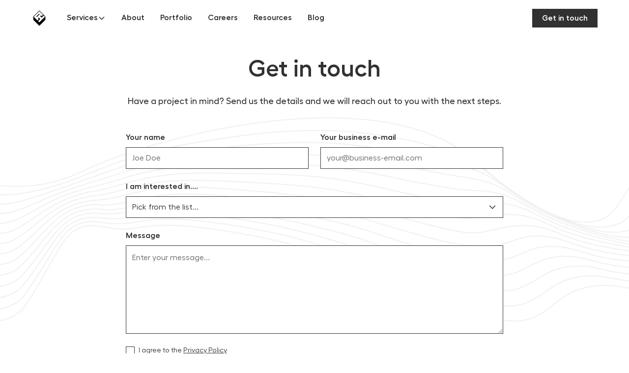

--- FILE ---
content_type: text/html; charset=utf-8
request_url: https://www.apptension.com/get-in-touch
body_size: 18651
content:
<!DOCTYPE html><!-- Last Published: Wed Jul 30 2025 10:41:47 GMT+0000 (Coordinated Universal Time) --><html data-wf-domain="www.apptension.com" data-wf-page="666758753e6b6ab3526136cb" data-wf-site="666564cc7d3e927308dd0ec4" lang="en"><head><meta charset="utf-8"/><title>Apptension - Get in touch</title><meta content="Have a project in mind? Send us the details and we will reach out to you with next steps." name="description"/><meta content="Apptension - Get in touch" property="og:title"/><meta content="Have a project in mind? Send us the details and we will reach out to you with next steps." property="og:description"/><meta content="https://cdn.prod.website-files.com/666564cc7d3e927308dd0ec4/6672a0340f2a128c13682424_og-image-standard.png" property="og:image"/><meta content="Apptension - Get in touch" property="twitter:title"/><meta content="Have a project in mind? Send us the details and we will reach out to you with next steps." property="twitter:description"/><meta content="https://cdn.prod.website-files.com/666564cc7d3e927308dd0ec4/6672a0340f2a128c13682424_og-image-standard.png" property="twitter:image"/><meta property="og:type" content="website"/><meta content="summary_large_image" name="twitter:card"/><meta content="width=device-width, initial-scale=1" name="viewport"/><meta content="5pkg1W3oqTsABhDnXsE9fQtlZq-0l6imtOXucYWS1y0" name="google-site-verification"/><link href="https://cdn.prod.website-files.com/666564cc7d3e927308dd0ec4/css/apptension-test-site-with-relume.webflow.shared.2af39ab38.min.css" rel="stylesheet" type="text/css"/><script type="text/javascript">!function(o,c){var n=c.documentElement,t=" w-mod-";n.className+=t+"js",("ontouchstart"in o||o.DocumentTouch&&c instanceof DocumentTouch)&&(n.className+=t+"touch")}(window,document);</script><link href="https://cdn.prod.website-files.com/666564cc7d3e927308dd0ec4/66729cb7684c647583b752bb_favicon.png" rel="shortcut icon" type="image/x-icon"/><link href="https://cdn.prod.website-files.com/666564cc7d3e927308dd0ec4/66729cb9842aa71253e5fac9_webclip.png" rel="apple-touch-icon"/><script type="text/javascript">!function(f,b,e,v,n,t,s){if(f.fbq)return;n=f.fbq=function(){n.callMethod?n.callMethod.apply(n,arguments):n.queue.push(arguments)};if(!f._fbq)f._fbq=n;n.push=n;n.loaded=!0;n.version='2.0';n.agent='plwebflow';n.queue=[];t=b.createElement(e);t.async=!0;t.src=v;s=b.getElementsByTagName(e)[0];s.parentNode.insertBefore(t,s)}(window,document,'script','https://connect.facebook.net/en_US/fbevents.js');fbq('init', '155695731190565');fbq('track', 'PageView');</script><!-- Keep this css code to improve the font quality-->
<style>
  * {
  -webkit-font-smoothing: antialiased;
  -moz-osx-font-smoothing: grayscale;
  -o-font-smoothing: antialiased;
}
</style>

<!-- Finsweet Cookie Consent -->
<script async src="https://cdn.jsdelivr.net/npm/@finsweet/cookie-consent@1/fs-cc.js" fs-cc-mode="informational"></script>

<!-- Google Tag Manager -->
<script>(function(w,d,s,l,i){w[l]=w[l]||[];w[l].push({'gtm.start':
new Date().getTime(),event:'gtm.js'});var f=d.getElementsByTagName(s)[0],
j=d.createElement(s),dl=l!='dataLayer'?'&l='+l:'';j.defer=true;j.src=
'https://www.googletagmanager.com/gtm.js?id='+i+dl;f.parentNode.insertBefore(j,f);
})(window,document,'script','dataLayer','GTM-5Q9MTZ');/*P7F7NRK*/</script>
<!-- End Google Tag Manager -->

<!-- DreamData -->
<script>
    !function(){window.analytics||(window.analytics=[]),window.analytics.methods=["identify","track","trackLink","trackForm","trackClick","trackSubmit","page","pageview","ab","alias","ready","group","on","once","off"],window.analytics.factory=function(a){return function(){var t=Array.prototype.slice.call(arguments);return t.unshift(a),window.analytics.push(t),window.analytics}};for(var a=0;a<window.analytics.methods.length;a++){var t=window.analytics.methods[a];window.analytics[t]=window.analytics.factory(t)}analytics.load=function(a){if(!document.getElementById("dreamdata-analytics")){window.__DD_TEMP_ANALYTICS__=window.analytics;var t=document.createElement("script");t.async=!0,t.id="dreamdata-analytics",t.type="text/javascript",t.src="https://cdn.dreamdata.cloud/scripts/analytics/v1/dreamdata.min.js",t.addEventListener("load",function(t){if(analytics&&analytics.initialize)for(analytics.initialize({"Dreamdata.io":{apiKey:a}});window.__DD_TEMP_ANALYTICS__.length>0;){var i=window.__DD_TEMP_ANALYTICS__.shift(),n=i.shift();analytics[n]&&analytics[n].apply(analytics,i)}},!1);var i=document.getElementsByTagName("script")[0];i.parentNode.insertBefore(t,i)}},analytics.load("9d987cb4-2dae-4d16-80b0-1bb212a11e2b"),analytics.page()}();
</script>
<!-- END OF DREAMDATA -->

<meta name="google-site-verification" content="-KAkmqA_p5juP6WJi6gYNtkn6GOdfEUDXGAXJklc6hc" />
<meta name="format-detection" content="telephone=no"></head><body><div class="global-styles w-embed"><style>

    /* Set color style to inherit */
    .inherit-color * {
        color: inherit;
    }

    /* Focus state style for keyboard navigation for the focusable elements */
    *[tabindex]:focus-visible,
    input[type="file"]:focus-visible {
        outline: 0.125rem solid #4d65ff;
        outline-offset: 0.125rem;
    }

    /* Get rid of top margin on first element in any rich text element */
    .w-richtext > :not(div):first-child, .w-richtext > div:first-child > :first-child {
        margin-top: 0 !important;
    }

    /* Get rid of bottom margin on last element in any rich text element */
    .w-richtext>:last-child, .w-richtext ol li:last-child, .w-richtext ul li:last-child {
        margin-bottom: 0 !important;
    }

    /* Prevent all click and hover interaction with an element */
    .pointer-events-off {
        pointer-events: none;
    }

    /* Enables all click and hover interaction with an element */
    .pointer-events-on {
        pointer-events: auto;
    }

    /* Create a class of .div-square which maintains a 1:1 dimension of a div */
    .div-square::after {
        content: "";
        display: block;
        padding-bottom: 100%;
    }

    /* Make sure containers never lose their center alignment */
    .container-medium,.container-small, .container-large {
        margin-right: auto !important;
        margin-left: auto !important;
    }

    /*
    Make the following elements inherit typography styles from the parent and not have hardcoded values.
    Important: You will not be able to style for example "All Links" in Designer with this CSS applied.
    Uncomment this CSS to use it in the project. Leave this message for future hand-off.
    */
    /*
    a,
    .w-input,
    .w-select,
    .w-tab-link,
    .w-nav-link,
    .w-dropdown-btn,
    .w-dropdown-toggle,
    .w-dropdown-link {
      color: inherit;
      text-decoration: inherit;
      font-size: inherit;
    }
    */

    /* Apply "..." after 3 lines of text */
    .text-style-3lines {
        display: -webkit-box;
        overflow: hidden;
        -webkit-line-clamp: 3;
        -webkit-box-orient: vertical;
    }

    /* Apply "..." after 2 lines of text */
    .text-style-2lines {
        display: -webkit-box;
        overflow: hidden;
        -webkit-line-clamp: 2;
        -webkit-box-orient: vertical;
    }

    /* Adds inline flex display */
    .display-inlineflex {
        display: inline-flex;
    }

    /* These classes are never overwritten */
    .hide {
        display: none !important;
    }

    @media screen and (max-width: 991px) {
        .hide, .hide-tablet {
            display: none !important;
        }
    }
    @media screen and (max-width: 767px) {
        .hide-mobile-landscape{
            display: none !important;
        }
    }
    @media screen and (max-width: 479px) {
        .hide-mobile{
            display: none !important;
        }
    }

    .margin-0 {
        margin: 0rem !important;
    }

    .padding-0 {
        padding: 0rem !important;
    }

    .spacing-clean {
        padding: 0rem !important;
        margin: 0rem !important;
    }

    .margin-top {
        margin-right: 0rem !important;
        margin-bottom: 0rem !important;
        margin-left: 0rem !important;
    }

    .padding-top {
        padding-right: 0rem !important;
        padding-bottom: 0rem !important;
        padding-left: 0rem !important;
    }

    .margin-right {
        margin-top: 0rem !important;
        margin-bottom: 0rem !important;
        margin-left: 0rem !important;
    }

    .padding-right {
        padding-top: 0rem !important;
        padding-bottom: 0rem !important;
        padding-left: 0rem !important;
    }

    .margin-bottom {
        margin-top: 0rem !important;
        margin-right: 0rem !important;
        margin-left: 0rem !important;
    }

    .padding-bottom {
        padding-top: 0rem !important;
        padding-right: 0rem !important;
        padding-left: 0rem !important;
    }

    .margin-left {
        margin-top: 0rem !important;
        margin-right: 0rem !important;
        margin-bottom: 0rem !important;
    }

    .padding-left {
        padding-top: 0rem !important;
        padding-right: 0rem !important;
        padding-bottom: 0rem !important;
    }

    .margin-horizontal {
        margin-top: 0rem !important;
        margin-bottom: 0rem !important;
    }

    .padding-horizontal {
        padding-top: 0rem !important;
        padding-bottom: 0rem !important;
    }

    .margin-vertical {
        margin-right: 0rem !important;
        margin-left: 0rem !important;
    }

    .padding-vertical {
        padding-right: 0rem !important;
        padding-left: 0rem !important;
    }

    /* Apply "..." at 100% width */
    .truncate-width {
        width: 100%;
        white-space: nowrap;
        overflow: hidden;
        text-overflow: ellipsis;
    }
    /* Removes native scrollbar */
    .no-scrollbar {
        -ms-overflow-style: none;
        overflow: -moz-scrollbars-none;
    }

    .no-scrollbar::-webkit-scrollbar {
        display: none;
    }

     .w-select {
         -moz-appearance: none;
         -webkit-appearance: none;
         appearance: none;
     }

     .select-wrapper {
         position: relative;
     }

    .select-wrapper::before {
        background-image: url(https://cdn.prod.website-files.com/666564cc7d3e927308dd0ec4/668cde35a47768a8a2dae35e_CarbonChevronDown.svg);
        background-size: 20px 20px;
        height: 20px;
        width: 20px;
        display: inline-block;
        content:"";
        position: absolute;
        right: 12px;
        top: 12px;
        pointer-events: none;
    }

    .app-text-gradient {
        background: linear-gradient(to right, #FFFE25, #42F272);
        -webkit-background-clip: text;
        -webkit-text-fill-color: transparent;
        background-clip: text;
        text-fill-color: transparent;
    }

    .button {
        position: relative;
        z-index: 10;
        overflow: hidden;
        transition: all 300ms ease-in-out;
    }

    .button::after {
        content: "";
        position: absolute;
        top: 0;
        left: 0;
        right: 0;
        bottom: 0;
        z-index: -1;
        width: 100%;
        height: 100%;
        transform: translateX(-100%);
        transition: all 300ms ease-in-out;
    }

    .button::after {
        background-image: linear-gradient(to right, #46f270, #fffe25);
        opacity: 0;
    }

    .button:hover, .button:hover input {
        color: #313131 !important;
    }

    .button:hover::after {
        opacity: 1;
        transform: translateX(0);
    }

    .button.is-link.is-icon, .button.is-link.is-icon:hover {
        text-decoration: none;
        transition: all .4s ease-in-out;
        color: inherit !important;
    }

    .button.is-link.is-icon {
        margin-right: 0.25rem;
    }

    .button.is-link.is-icon:hover {
        margin-right: 0;
        gap: 0.75rem;
    }

    .button.is-link.is-icon::after {
        display: none;
    }

    .button.is-link.is-icon > :not(.w-embed)::after {
        content: '';
        display: block;
        width: 100%;
        height: 1px;
        margin-top: 1px;
        background: #313131;
        transition: all .4s ease-in-out;
    }

    .button.is-link.is-icon > :not(.w-embed):hover::after {
        height: 2px;
        margin-top: 0;
        background: linear-gradient(to right, #FFFE25, #42F272);
    }

    .navbar5_link.w--current::after, .navbar5_dropdown-toggle-link-custom.w--current::after {
        content: '';
        display: block;
        height: 2px;
        background: #313131;
        width: 100%;
    }

    .animated-underline-element::after {
        content: '';
        display: block;
        width: 0;
        height: 2px;
        background: linear-gradient(to right, #FFFE25, #42F272);
        transition: width .4s ease-in-out;
    }

    .animated-underline-element:hover::after {
        width: 100%;
    }

    .view-all-button:has(input[type="radio"]:checked) {
        border: 1px solid #000;
    }

    .gradient-border-on-hover {
        transition: all .4s ease-in-out;
    }

    .gradient-border-on-hover:hover {
        border: 1px solid transparent;
        -moz-border-image: -moz-linear-gradient(top left, #FFFE25 0%, #42F272 100%);
        -webkit-border-image: -webkit-linear-gradient(top left, #FFFE25 0%, #42F272 100%);
        border-image: linear-gradient(to bottom right, #FFFE25 0%, #42F272 100%);
        border-image-slice: 1;
    }

    .gradient-border {
        border: 1px solid transparent;
        -moz-border-image: -moz-linear-gradient(top left, #FFFE25 0%, #42F272 100%);
        -webkit-border-image: -webkit-linear-gradient(top left, #FFFE25 0%, #42F272 100%);
        border-image: linear-gradient(to bottom right, #FFFE25 0%, #42F272 100%);
        border-image-slice: 1;
    }

    b, strong {
        font-weight: 600;
    }

    .w-lightbox-frame, .w-lightbox-embed {
        width: 100vw;
        height: 80vh;
    }

    .success-message:focus-visible {
        outline: none;
    }

    .text-clamp-four-lines {
        display: -webkit-box;
        -webkit-box-orient: vertical;
        -webkit-line-clamp: 4;
        overflow: hidden;
    }

    .tag-shape {
        clip-path: polygon(0 10px,10px 0,100% 0,100% 100%,10px 100%,0 calc(100% - 10px));
        background-color: #eee;
        margin-right: 1rem;
        padding: .25rem .5rem .25rem 1rem;
        font-size: .875rem;
        font-weight: 600;
        text-decoration: none;
        display: inline-block;
    }

    .tooltip-trigger {
        position: relative;
        cursor: pointer;
        outline: none;
    }

    .tooltip {
        white-space: normal;
        max-width: 21rem;
        width: max-content;
        display: block;
        position: absolute;
        bottom: 100%;
        left: 50%;
        transform: translateX(-50%);
        background-color: #313131;
        color: white;
        padding: 4px 10px;
        font-size: 14px;
        opacity: 0;
        pointer-events: none;
        transition: opacity 0.2s ease;
        z-index: 1000;
    }

    @media screen and (max-width: 1400px) {
        .tooltip.tooltip-last {
            max-width: 10rem;
        }
    }

    .tooltip-trigger:hover .tooltip,
    .tooltip-trigger:focus .tooltip,
    .tooltip-trigger.tooltip-visible .tooltip {
        opacity: 1;
        pointer-events: auto;
    }

    @media screen and (max-width: 1100px) {
        .tooltip {
            max-width: 10rem;
        }
    }

    @media screen and (max-width: 990px) {
        .tooltip, .tooltip.tooltip-last {
            max-width: 21rem;
            left: 0 !important;
            transform: none;
        }
    }

    @media screen and (max-width: 500px) {
        .tooltip, .tooltip.tooltip-last {
            max-width: 15rem;
        }
    }

    @media screen and (max-width: 400px) {
        .tooltip, .tooltip.tooltip-last {
            max-width: 10rem;
        }
    }
</style></div><div class="page-wrapper"><div data-animation="default" class="navbar5_component w-nav" data-easing2="ease" fs-scrolldisable-element="smart-nav" data-easing="ease" data-collapse="medium" data-w-id="1d843f8f-aba0-9681-3d40-d7df81e1e8d1" role="banner" data-no-scroll="1" data-duration="400"><div class="navbar5_container"><a href="/" class="navbar5_logo-link w-nav-brand"><img src="https://cdn.prod.website-files.com/666564cc7d3e927308dd0ec4/6665c402d4d9a9095a1d0f68_favicon_logo_appptension_256x256.png" loading="lazy" width="32" alt="Apptension logo" class="navbar5_logo"/></a><nav role="navigation" class="navbar5_menu w-nav-menu"><div class="navbar5_menu-left"><div data-hover="true" data-delay="300" data-w-id="1d843f8f-aba0-9681-3d40-d7df81e1e8d7" class="navbar5_menu-dropdown w-dropdown"><div class="navbar5_dropdown-toggle w-dropdown-toggle"><a href="/services" class="animated-underline-element navbar5_dropdown-toggle-link-custom w-inline-block"><div>Services</div></a><div class="dropdown-chevron w-embed"><svg width=" 100%" height=" 100%" viewBox="0 0 16 16" fill="none" xmlns="http://www.w3.org/2000/svg">
<path fill-rule="evenodd" clip-rule="evenodd" d="M2.55806 6.29544C2.46043 6.19781 2.46043 6.03952 2.55806 5.94189L3.44195 5.058C3.53958 4.96037 3.69787 4.96037 3.7955 5.058L8.00001 9.26251L12.2045 5.058C12.3021 4.96037 12.4604 4.96037 12.5581 5.058L13.4419 5.94189C13.5396 6.03952 13.5396 6.19781 13.4419 6.29544L8.17678 11.5606C8.07915 11.6582 7.92086 11.6582 7.82323 11.5606L2.55806 6.29544Z" fill="currentColor"/>
</svg></div></div><nav class="navbar5_dropdown-list w-dropdown-list"><div class="navbar5_container"><div class="navbar5_dropdown-content"><div class="navbar5_dropdown-content-left"><div class="navbar5_dropdown-link-list"><h4 class="text-size-regular text-weight-semibold">Core services</h4><a href="/services/hybrid-teams" class="navbar5_dropdown-link w-inline-block"><div class="navbar5_icon-wrapper"><div class="icon-embed-xsmall w-embed"><svg xmlns="http://www.w3.org/2000/svg" xmlns:xlink="http://www.w3.org/1999/xlink" aria-hidden="true" role="img" class="iconify iconify--carbon" width="100%" height="100%" preserveAspectRatio="xMidYMid meet" viewBox="0 0 32 32"><path fill="currentColor" d="M28 3a2.99 2.99 0 0 0-2.816 2h-3.326a3.98 3.98 0 0 0-7.716 0H9.858A3.992 3.992 0 1 0 5 9.858v4.284a3.98 3.98 0 0 0 0 7.716v3.326a3 3 0 1 0 2 0v-3.326a4 4 0 0 0 1.673-.903l3.364 1.682A3 3 0 0 0 12 23a3.012 3.012 0 1 0 .922-2.157l-3.148-1.574A4 4 0 0 0 10 18a3.996 3.996 0 0 0-3-3.858V9.858A4 4 0 0 0 9.858 7h4.284a3.937 3.937 0 0 0 4.782 2.882l1.811 3.17a3.045 3.045 0 1 0 1.733-.998L20.689 8.94A4 4 0 0 0 21.858 7h3.326A2.995 2.995 0 1 0 28 3M8 18a2 2 0 1 1-2-2a2 2 0 0 1 2 2M6 8a2 2 0 1 1 2-2a2 2 0 0 1-2 2m10-2a2 2 0 1 1 2 2a2 2 0 0 1-2-2"></path></svg></div></div><div class="navbar5_item-right"><div class="text-weight-semibold">Hybrid Teams</div><p class="text-size-small hide-mobile-landscape">Augment the core team with specialized talent to ensure an optimal blend of skills for efficient development as needed.</p></div></a><a href="/services/e2e-software-development" class="navbar5_dropdown-link w-inline-block"><div class="navbar5_icon-wrapper"><div class="icon-embed-xsmall w-embed"><svg xmlns="http://www.w3.org/2000/svg" xmlns:xlink="http://www.w3.org/1999/xlink" aria-hidden="true" role="img" class="iconify iconify--carbon" width="100%" height="100%" preserveAspectRatio="xMidYMid meet" viewBox="0 0 32 32"><path d="M9.5 8h10.6a5 5 0 1 0 0-2H9.5a5.5 5.5 0 0 0 0 11h11a3.5 3.5 0 0 1 0 7h-8.6a5 5 0 1 0 0 2h8.6a5.5 5.5 0 0 0 0-11h-11a3.5 3.5 0 0 1 0-7zM25 4a3 3 0 1 1-3 3a3 3 0 0 1 3-3zM7 28a3 3 0 1 1 3-3a3 3 0 0 1-3 3z" fill="currentColor"></path></svg></div></div><div class="navbar5_item-right"><div class="text-weight-semibold">End-to-end software development</div><p class="text-size-small hide-mobile-landscape">Struggling to keep up with your product backlog? Elevate your productivity with our established product development teams.</p></div></a><a href="/services/poc-mvp-development" class="navbar5_dropdown-link w-inline-block"><div class="navbar5_icon-wrapper"><div class="icon-embed-xsmall w-embed"><svg xmlns="http://www.w3.org/2000/svg" xmlns:xlink="http://www.w3.org/1999/xlink" aria-hidden="true" role="img" class="iconify iconify--carbon" width="100%" height="100%" preserveAspectRatio="xMidYMid meet" viewBox="0 0 32 32"><path fill="currentColor" d="M28.447 16.106L23 13.381V7a1 1 0 0 0-.553-.894l-6-3a1 1 0 0 0-.894 0l-6 3A1 1 0 0 0 9 7v6.382l-5.447 2.723A1 1 0 0 0 3 17v7a1 1 0 0 0 .553.895l6 3a1 1 0 0 0 .894 0L16 25.118l5.553 2.777a1 1 0 0 0 .894 0l6-3A1 1 0 0 0 29 24v-7a1 1 0 0 0-.553-.895M21 13.381l-4 2v-4.764l4-2Zm-5-8.264L19.764 7L16 8.882L12.236 7Zm-5 3.5l4 2v4.764l-4-2ZM9 25.382l-4-2v-4.764l4 2Zm1-6.5L6.236 17L10 15.118L13.764 17Zm1 1.736l4-2v4.764l-4 2Zm10 4.764l-4-2v-4.764l4 2Zm1-6.5L18.236 17L22 15.118L25.764 17Zm5 4.5l-4 2v-4.764l4-2Z"></path></svg></div></div><div class="navbar5_item-right"><div class="text-weight-semibold">PoC/MVP development</div><p class="text-size-small hide-mobile-landscape">Shaping your ideas into proof of concepts and MVPs ready for customers.</p></div></a><a href="/services/saas-development" class="navbar5_dropdown-link w-inline-block"><div class="navbar5_icon-wrapper"><div class="icon-embed-xsmall w-embed"><svg xmlns="http://www.w3.org/2000/svg" xmlns:xlink="http://www.w3.org/1999/xlink" aria-hidden="true" role="img" class="iconify iconify--carbon" width="100%" height="100%" preserveAspectRatio="xMidYMid meet" viewBox="0 0 32 32"><path fill="currentColor" d="M19 23h4v4h-4zm7 0h4v4h-4zm-7-7h4v4h-4zm7 0h4v4h-4z"></path><path fill="currentColor" d="M16 4c-4.3 0-7.9 3-8.8 7.1c-3 .6-5.2 3.3-5.2 6.4C2 21.1 4.9 24 8.5 24H16v-2H8.5C6 22 4 20 4 17.5c0-2.3 1.8-4.3 4.1-4.5H9l.1-.8C9.5 8.6 12.5 6 16 6c3.9 0 7 3.1 7 7h2c0-5-4-9-9-9"></path></svg></div></div><div class="navbar5_item-right"><div class="text-weight-semibold">SaaS development</div><p class="text-size-small hide-mobile-landscape">World-class SaaS development for web and mobile, executed using our proprietary technology stack.</p></div></a></div><div class="navbar5_dropdown-link-list"><h4 id="w-node-_1d843f8f-aba0-9681-3d40-d7df81e1e91d-81e1e8d1" class="text-size-small text-weight-semibold transparent-text"> </h4><a href="/services/no-code-low-code-to-code" class="navbar5_dropdown-link w-inline-block"><div class="navbar5_icon-wrapper"><div class="icon-embed-xsmall w-embed"><svg xmlns="http://www.w3.org/2000/svg" xmlns:xlink="http://www.w3.org/1999/xlink" aria-hidden="true" role="img" class="iconify iconify--carbon" width="100%" height="100%" preserveAspectRatio="xMidYMid meet" viewBox="0 0 32 32"><path fill="currentColor" d="m20.17 16l-2.58 2.58L19 20l4-4l-4-4l-1.42 1.41zm-8.34 0l2.58-2.58L13 12l-4 4l4 4l1.42-1.41z"></path><path fill="currentColor" d="M27 22.142V9.858A3.992 3.992 0 1 0 22.142 5H9.858A3.992 3.992 0 1 0 5 9.858v12.284A3.992 3.992 0 1 0 9.858 27h12.284A3.992 3.992 0 1 0 27 22.142M26 4a2 2 0 1 1-2 2a2 2 0 0 1 2-2M4 6a2 2 0 1 1 2 2a2 2 0 0 1-2-2m2 22a2 2 0 1 1 2-2a2 2 0 0 1-2 2m16.142-3H9.858A4 4 0 0 0 7 22.142V9.858A4 4 0 0 0 9.858 7h12.284A4 4 0 0 0 25 9.858v12.284A3.99 3.99 0 0 0 22.142 25M26 28a2 2 0 1 1 2-2a2.003 2.003 0 0 1-2 2"></path></svg></div></div><div class="navbar5_item-right"><div class="text-weight-semibold">No-code/Low-code to code</div><p class="text-size-small hide-mobile-landscape">Considering the transition of low-code/no-code apps to a flexible technology stack that is primed for customizations?</p></div></a><a href="/services/generative-ai-solutions" class="navbar5_dropdown-link w-inline-block"><div class="navbar5_icon-wrapper"><div class="icon-embed-xsmall w-embed"><svg xmlns="http://www.w3.org/2000/svg" xmlns:xlink="http://www.w3.org/1999/xlink" aria-hidden="true" role="img" class="iconify iconify--carbon" width="100%" height="100%" preserveAspectRatio="xMidYMid meet" viewBox="0 0 32 32"><path fill="currentColor" d="m20.17 16l-2.58 2.58L19 20l4-4l-4-4l-1.42 1.41zm-8.34 0l2.58-2.58L13 12l-4 4l4 4l1.42-1.41z"></path><path fill="currentColor" d="M27 22.142V9.858A3.992 3.992 0 1 0 22.142 5H9.858A3.992 3.992 0 1 0 5 9.858v12.284A3.992 3.992 0 1 0 9.858 27h12.284A3.992 3.992 0 1 0 27 22.142M26 4a2 2 0 1 1-2 2a2 2 0 0 1 2-2M4 6a2 2 0 1 1 2 2a2 2 0 0 1-2-2m2 22a2 2 0 1 1 2-2a2 2 0 0 1-2 2m16.142-3H9.858A4 4 0 0 0 7 22.142V9.858A4 4 0 0 0 9.858 7h12.284A4 4 0 0 0 25 9.858v12.284A3.99 3.99 0 0 0 22.142 25M26 28a2 2 0 1 1 2-2a2.003 2.003 0 0 1-2 2"></path></svg></div></div><div class="navbar5_item-right"><div class="text-weight-semibold">Generative AI solutions</div><p class="text-size-small hide-mobile-landscape">Our generative AI services harness the power of agents, Large Language Models (LLMs), Specialized Language Models (SLMs), and cutting-edge machine learning techniques to automate and optimize day-to-day tasks.</p></div></a><div class="button-group"><a href="/services" class="button is-secondary is-icon w-inline-block"><div>All services</div><div class="icon-embed-xxsmall w-embed"><svg width="16" height="16" viewBox="0 0 16 16" fill="none" xmlns="http://www.w3.org/2000/svg">
<path d="M6 3L11 8L6 13" stroke="CurrentColor" stroke-width="1.5"/>
</svg></div></a></div></div></div><div class="navbar5_dropdown-content-right"><div class="navbar5_dropdown-content-wrapper z-index-1"><h4 class="text-size-regular text-weight-semibold">Featured from Blog</h4><div class="navbar5_blog-list-wrapper w-dyn-list"><div role="list" class="navbar5_blog-list w-dyn-items"><div role="listitem" class="w-dyn-item"><div class="navbar5_blog-item navbar5_blog-item-custom"><div class="navbar5_blog-image-wrapper"><img width="2048" height="Auto" alt="" src="https://cdn.prod.website-files.com/666c164de03583e77cb9f55a/666c2d2c3274330a6e1adb89_65c21aad2c5c66ab35f9714f_mobegi-5-hero.png" loading="lazy" class="navbar5_blog-image"/></div><div class="navbar5_large-item-content"><div class="margin-bottom margin-tiny"><div class="text-weight-semibold">There&#x27;s Coffee In That Nebula. Part 5: Validating progress</div></div><div>Article on how to explore the promise of Retrieval-Augmented Generation by developing a company knowledge conversational assistant - part 5.</div><div class="margin-top margin-xxsmall featured-from-blog-read-more-link"><div class="button is-link">Read more</div></div></div></div><div class="w-embed w-script"><script>
    const blogItem = document.querySelector('.navbar5_blog-item')
    const anchorWrapper = document.createElement("a");
    anchorWrapper.href = '/blog-posts/theres-coffee-in-that-nebula-part-5-validating-progress';
    anchorWrapper.style.textDecoration = 'none';
    blogItem.before(anchorWrapper);
    anchorWrapper.appendChild(blogItem);
</script></div></div></div></div><div class="button-group"><a href="/blog" class="button is-link is-icon w-inline-block"><div>See all articles</div><div class="icon-embed-xxsmall w-embed"><svg width="16" height="16" viewBox="0 0 16 16" fill="none" xmlns="http://www.w3.org/2000/svg">
<path d="M6 3L11 8L6 13" stroke="CurrentColor" stroke-width="1.5"/>
</svg></div></a></div></div><div class="navbar5_dropdown-background-layer"></div></div></div></div></nav></div><a href="/about" class="navbar5_link animated-underline-element w-nav-link">About</a><a href="/portfolio" class="navbar5_link animated-underline-element w-nav-link">Portfolio</a><a href="/careers" class="navbar5_link animated-underline-element w-nav-link">Careers</a><a href="/resources" class="navbar5_link animated-underline-element w-nav-link">Resources</a><a href="/blog" class="navbar5_link animated-underline-element w-nav-link">Blog</a></div><div class="navbar5_menu-right"><a href="/get-in-touch" aria-current="page" class="button is-small w-button w--current">Get in touch</a></div></nav><div class="navbar5_menu-button w-nav-button"><div class="menu-icon"><div class="menu-icon_line-top"></div><div class="menu-icon_line-middle"><div class="menu-icon_line-middle-inner"></div></div><div class="menu-icon_line-bottom"></div></div></div></div></div><main class="main-wrapper"><section id="get-in-touch" class="section_services_contact-form"><div class="padding-global-2 apptension-background-7"><div class="container-small"><div class="padding-section-large"><div class="margin-bottom margin-large"><div class="text-align-center"><div class="max-width-large align-center get-in-touch-heading-container"><div class="margin-bottom margin-small"><h2 class="get-in-touch-heading">Get in touch</h2></div><p class="text-size-medium get-in-touch-subheading">Have a project in mind? Send us the details and we will reach out to you with the next steps.</p></div></div></div><div id="get-in-touch-form" class="services_contact-form_component w-form"><form id="wf-form-Get-in-touch-Form" name="wf-form-Get-in-touch-Form" data-name="&quot;Get in touch&quot; Form" method="get" data-webflow-hubspot-api-form-url="https://hubspotonwebflow.com/api/forms/e4fbec49-94f9-4a73-8415-feaad54655bc" class="services_contact-form_form" data-wf-page-id="666758753e6b6ab3526136cb" data-wf-element-id="c17de62f-ba45-ee17-90a3-156a3482f11e"><div class="form_field-2col"><div class="form_field-wrapper"><label for="Name" class="form_field-label text-weight-semibold">Your name</label><input class="form_input w-input" data-wfhsfieldname="FormTextInput-2" maxlength="256" name="Name" data-name="Name" placeholder="Joe Doe" type="text" id="Name" required=""/></div><div class="form_field-wrapper"><label for="E-mail" class="form_field-label text-weight-semibold">Your business e-mail</label><input class="form_input w-input" data-wfhsfieldname="FormTextInput-3" maxlength="256" name="E-mail" data-name="E-mail" placeholder="your@business-email.com" type="email" id="E-mail" required=""/></div></div><div class="form_field-wrapper"><label for="Service-3" class="form_field-label text-weight-semibold">I am interested in....</label><div class="select-wrapper"><select id="Service-3" name="Service" data-name="Service" required="" data-wfhsfieldname="FormSelect-4" class="form_input is-select-input w-select"><option value="">Pick from the list...</option><option value="General estimation request">General estimation request</option><option value="Hybrid Teams">Hybrid Teams</option><option value="End-to-end software development">End-to-end Software Development</option><option value="PoC/MVP development">PoC/MVP Development</option><option value="SaaS development">SaaS development</option><option value="No-code/Low-code to code">No-Code/Low-Code to Code</option><option value="Generative AI solutions">Generative AI Solutions</option><option value="SaaS Boilerplate">SaaS Boilerplate</option><option value="Other">Other</option></select></div></div><div class="form_field-wrapper"><label for="Message" class="form_field-label text-weight-semibold">Message</label><textarea class="form_input is-text-area w-input" data-wfhsfieldname="FormTextarea-5" maxlength="5000" name="Message" data-name="Message" placeholder="Enter your message..." id="Message" required=""></textarea></div><div class="margin-bottom margin-xsmall"><label id="Contact-2-Checkbox" class="w-checkbox form_checkbox"><div class="w-checkbox-input w-checkbox-input--inputType-custom form_checkbox-icon"></div><input type="checkbox" name="Terms-Checkbox" id="Terms-Checkbox" data-name="Terms Checkbox" required="" data-wfhsfieldname="FormCheckboxWrapper-5" style="opacity:0;position:absolute;z-index:-1"/><span for="Terms-Checkbox" class="form_checkbox-label text-size-small w-form-label">I agree to the <a href="https://cdn.prod.website-files.com/666564cc7d3e927308dd0ec4/66720110f9470854a4908b3c_privacy-policy-apptension.pdf">Privacy Policy</a></span></label></div><div id="w-node-c17de62f-ba45-ee17-90a3-156a3482f135-3482f10e" class="button-group"><div class="button is-secondary form-button-custom"><input type="submit" data-wait="Please wait..." class="button is-secondary get-in-touch-submit-button w-button" value="Send message"/></div></div><input type="hidden" name="hutk" value=""/><input type="hidden" name="ipAddress" value=""/><input type="hidden" name="pageUri" value=""/><input type="hidden" name="pageId" value=""/><input type="hidden" name="pageName" value=""/><input type="hidden" name="utm_data" value=""/><input type="hidden" name="gtm-referrer" value=""/></form><div class="success-message success-message-get-in-touch-custom w-form-done"><div class="success-text"></div></div><div class="error-message w-form-fail"><div class="error-text">Oops! Something went wrong. Please try again.</div></div></div></div></div></div><div class="w-embed w-script"><script>
    const form = document.querySelector('.services_contact-form_form')
    const successMessage = document.querySelector('.success-message-get-in-touch-custom')

    form.addEventListener('submit', function() {
        const interval = setInterval(() => {
            if (successMessage.style.display === 'block') {
                clearInterval(interval)
                const heading = document.querySelector('.get-in-touch-heading')
                const subheading = document.querySelector('.get-in-touch-subheading')
                const headingContainer = document.querySelector('.get-in-touch-heading-container')

                headingContainer.style.opacity = '0';
                headingContainer.style.transition = "all 500ms";
                headingContainer.style.margin = "7rem 0";
                headingContainer.scrollIntoView({block: 'center', behavior: 'smooth'})

                setTimeout(() => {
                    heading.innerText = 'Thank you!'
                    subheading.innerHTML = 'We have received your message and will contact you as soon as possible. In the meantime, you can <a href="https://2804869.fs1.hubspotusercontent-na1.net/hubfs/2804869/2024-SaaS-report-Apptension.pdf" target="_blank" rel="noopener noreferrer">check out our latest ebook.</a>'
                    headingContainer.style.opacity = '1';
                }, 500)
            }
        }, 100)
    })
</script></div></section><section data-w-id="d1e54108-6417-1835-2832-1c7c03f1b8f2" class="section_get-in-touch_customer-logos-list"><section data-w-id="bffabbf0-aded-32cc-9ddb-0310e5053e26" class="section_logo3"><div class="padding-section-medium"><div class="padding-global"><div class="container-large"><div class="margin-bottom margin-large"><div class="text-align-center"><div class="max-width-large align-center"><h3 class="text-size-medium">We’ve partnered and delivered with</h3></div></div></div></div></div><div class="logo3_component"><div class="logo3_list"><div id="w-node-bffabbf0-aded-32cc-9ddb-0310e5053e34-e5053e26" class="logo3_wrapper"><img src="https://cdn.prod.website-files.com/666564cc7d3e927308dd0ec4/6665f21ae7fa1b69f77b2c0d_logo-viu.svg" loading="lazy" alt="Viu logo" class="logo3_logo"/></div><div id="w-node-bffabbf0-aded-32cc-9ddb-0310e5053e36-e5053e26" class="logo3_wrapper"><img src="https://cdn.prod.website-files.com/666564cc7d3e927308dd0ec4/667451b233a68825d307c0c1_unit9_logo%201.svg" loading="lazy" alt="Unit 9 logo" class="logo3_logo logo3_logo-custom"/></div><div id="w-node-bffabbf0-aded-32cc-9ddb-0310e5053e38-e5053e26" class="logo3_wrapper"><img src="https://cdn.prod.website-files.com/666564cc7d3e927308dd0ec4/6665f21a565555e52db5caf4_logo-less.svg" loading="lazy" alt="Less_ logo" class="logo3_logo logo3_logo-custom"/></div><div id="w-node-bffabbf0-aded-32cc-9ddb-0310e5053e3a-e5053e26" class="logo3_wrapper"><img src="https://cdn.prod.website-files.com/666564cc7d3e927308dd0ec4/6665f21a08e93349690335b9_logo-hoover.svg" loading="lazy" alt="Hoover logo" class="logo3_logo logo3_logo-custom"/></div><div id="w-node-bffabbf0-aded-32cc-9ddb-0310e5053e3c-e5053e26" class="logo3_wrapper"><img src="https://cdn.prod.website-files.com/666564cc7d3e927308dd0ec4/6665f25e69034cacc8b7021e_logo-netflix.svg" loading="lazy" alt="Netflix logo" class="logo3_logo logo3_logo-custom"/></div><div id="w-node-bffabbf0-aded-32cc-9ddb-0310e5053e3e-e5053e26" class="logo3_wrapper"><img src="https://cdn.prod.website-files.com/666564cc7d3e927308dd0ec4/6665f3120a9aab04855ec52f_logo-universal.svg" loading="lazy" alt="Universal logo" class="logo3_logo logo3_logo-custom"/></div><div id="w-node-bffabbf0-aded-32cc-9ddb-0310e5053e40-e5053e26" class="logo3_wrapper"><img src="https://cdn.prod.website-files.com/666564cc7d3e927308dd0ec4/6665f31263f1a376c755a941_logo-uber.svg" loading="lazy" alt="Uber logo" height="30" class="logo3_logo logo3_logo-custom"/></div><div id="w-node-bffabbf0-aded-32cc-9ddb-0310e5053e42-e5053e26" class="logo3_wrapper"><img src="https://cdn.prod.website-files.com/666564cc7d3e927308dd0ec4/667451b2ec0560886e2928d0_The_Mill_logo%201.svg" loading="lazy" alt="The Mill logo" class="logo3_logo logo3_logo-custom"/></div><div id="w-node-_92231f58-70ca-c9e5-4c75-e7d8377d5a67-e5053e26" class="logo3_wrapper"><img src="https://cdn.prod.website-files.com/666564cc7d3e927308dd0ec4/66755690e76a246e6253c3cb_logo-hyper.svg" loading="lazy" alt="hyper logo" class="logo3_logo logo3_logo-custom"/></div><div id="w-node-b7cf89f4-1665-61a4-9701-9d7ea0b98c1e-e5053e26" class="logo3_wrapper"><img src="https://cdn.prod.website-files.com/666564cc7d3e927308dd0ec4/66755690e6d4b52641a0cf30_logo-Home%2BAfrica%20_Logo.svg" loading="lazy" alt="Home+ logo" class="logo3_logo logo3_logo-custom"/></div><div id="w-node-b4312b8c-fa82-cb21-578b-f5aa3852121b-e5053e26" class="logo3_wrapper"><img src="https://cdn.prod.website-files.com/666564cc7d3e927308dd0ec4/66755691c93822833229cef2_logo-riyadh-air.svg" loading="lazy" alt="Riyadh Air logo" class="logo3_logo logo3_logo-custom"/></div><div id="w-node-ae5dc468-9b92-7de5-db99-6aea450f6002-e5053e26" class="logo3_wrapper"><img src="https://cdn.prod.website-files.com/666564cc7d3e927308dd0ec4/667556916ac2b1e09e28b889_logo-mTab.svg" loading="lazy" alt="mTab logo" class="logo3_logo logo3_logo-custom"/></div><div id="w-node-_876fd26d-45a1-c9ad-ab6a-75454942d0db-e5053e26" class="logo3_wrapper"><img src="https://cdn.prod.website-files.com/666564cc7d3e927308dd0ec4/667556916ac2b1e09e28b88f_logo-Tessellate.svg" loading="lazy" alt="Tessellate logo" class="logo3_logo logo3_logo-custom"/></div><div id="w-node-_0e906cb8-9275-35b1-94ea-609b2c8f8f4d-e5053e26" class="logo3_wrapper"><img src="https://cdn.prod.website-files.com/666564cc7d3e927308dd0ec4/667556919015197a4eaaac16_logo-mojo.svg" loading="lazy" alt="Mojo logo" class="logo3_logo logo3_logo-custom"/></div><div id="w-node-_59559503-ed96-e45f-4813-782a962d07f5-e5053e26" class="logo3_wrapper"><img src="https://cdn.prod.website-files.com/666564cc7d3e927308dd0ec4/667556916c6524d439d425b8_logo-Magic_Dusk.svg" loading="lazy" width="Auto" alt="Magic Dusk logo" class="logo3_logo logo3_logo-custom"/></div><div id="w-node-_3e4d7546-3251-6dc3-578c-e89c68bef90d-e5053e26" class="logo3_wrapper"><img src="https://cdn.prod.website-files.com/666564cc7d3e927308dd0ec4/66755691518cb320205068f0_logo-blkbx.svg" loading="lazy" alt="blkbx logo" class="logo3_logo logo3_logo-custom"/></div><div id="w-node-_48d0c514-3ba1-8527-91c0-642c7fbc90bb-e5053e26" class="logo3_wrapper"><img src="https://cdn.prod.website-files.com/666564cc7d3e927308dd0ec4/66755691ebfcc8d9e62d45c5_logo-peptalk.svg" loading="lazy" alt="PepTalk logo" class="logo3_logo logo3_logo-custom"/></div><div id="w-node-_75668aab-7179-3b4d-ba36-39544ec09eea-e5053e26" class="logo3_wrapper"><img src="https://cdn.prod.website-files.com/666564cc7d3e927308dd0ec4/667556979ff9808c786da38d_logo-adquesto.svg" loading="lazy" alt="questpass logo" class="logo3_logo logo3_logo-custom"/></div><div id="w-node-_50b3189b-8eb0-01b7-7921-e8c5cd2d8180-e5053e26" class="logo3_wrapper"><img src="https://cdn.prod.website-files.com/666564cc7d3e927308dd0ec4/66757daf9b964edf632ef1de_platform.svg" loading="lazy" alt="Platform logo" class="logo3_logo logo3_logo-custom"/></div><div id="w-node-_13233886-1227-2309-589c-cd6666482261-e5053e26" class="logo3_wrapper"><img src="https://cdn.prod.website-files.com/666564cc7d3e927308dd0ec4/66757dc1c74a4a572e5803c2_Schema.svg" loading="lazy" alt="Schema logo" class="logo3_logo logo3_logo-custom"/></div></div><div class="logo3_list"><div id="w-node-_57c66ed6-4332-272c-153d-85a11b5ad6c1-e5053e26" class="logo3_wrapper"><img src="https://cdn.prod.website-files.com/666564cc7d3e927308dd0ec4/6665f21ae7fa1b69f77b2c0d_logo-viu.svg" loading="lazy" alt="Viu logo" class="logo3_logo logo3_logo-custom"/></div><div id="w-node-_57c66ed6-4332-272c-153d-85a11b5ad6c3-e5053e26" class="logo3_wrapper"><img src="https://cdn.prod.website-files.com/666564cc7d3e927308dd0ec4/667451b233a68825d307c0c1_unit9_logo%201.svg" loading="lazy" alt="Unit 9 logo" class="logo3_logo logo3_logo-custom"/></div><div id="w-node-_57c66ed6-4332-272c-153d-85a11b5ad6c5-e5053e26" class="logo3_wrapper"><img src="https://cdn.prod.website-files.com/666564cc7d3e927308dd0ec4/6665f21a565555e52db5caf4_logo-less.svg" loading="lazy" alt="Less_ logo" class="logo3_logo logo3_logo-custom"/></div><div id="w-node-_57c66ed6-4332-272c-153d-85a11b5ad6c7-e5053e26" class="logo3_wrapper"><img src="https://cdn.prod.website-files.com/666564cc7d3e927308dd0ec4/6665f21a08e93349690335b9_logo-hoover.svg" loading="lazy" alt="Hoover logo" class="logo3_logo logo3_logo-custom"/></div><div id="w-node-_57c66ed6-4332-272c-153d-85a11b5ad6c9-e5053e26" class="logo3_wrapper"><img src="https://cdn.prod.website-files.com/666564cc7d3e927308dd0ec4/6665f25e69034cacc8b7021e_logo-netflix.svg" loading="lazy" alt="Netflix logo" class="logo3_logo logo3_logo-custom"/></div><div id="w-node-_57c66ed6-4332-272c-153d-85a11b5ad6cb-e5053e26" class="logo3_wrapper"><img src="https://cdn.prod.website-files.com/666564cc7d3e927308dd0ec4/6665f3120a9aab04855ec52f_logo-universal.svg" loading="lazy" alt="Universal logo" class="logo3_logo logo3_logo-custom"/></div><div id="w-node-_57c66ed6-4332-272c-153d-85a11b5ad6cd-e5053e26" class="logo3_wrapper"><img src="https://cdn.prod.website-files.com/666564cc7d3e927308dd0ec4/6665f31263f1a376c755a941_logo-uber.svg" loading="lazy" alt="Uber logo" height="30" class="logo3_logo logo3_logo-custom"/></div><div id="w-node-_57c66ed6-4332-272c-153d-85a11b5ad6cf-e5053e26" class="logo3_wrapper"><img src="https://cdn.prod.website-files.com/666564cc7d3e927308dd0ec4/667451b2ec0560886e2928d0_The_Mill_logo%201.svg" loading="lazy" alt="The Mill logo" class="logo3_logo logo3_logo-custom"/></div><div id="w-node-_7f50f4c5-837e-7828-c188-7704957b9a14-e5053e26" class="logo3_wrapper"><img src="https://cdn.prod.website-files.com/666564cc7d3e927308dd0ec4/66755690e76a246e6253c3cb_logo-hyper.svg" loading="lazy" alt="hyper logo" class="logo3_logo logo3_logo-custom"/></div><div id="w-node-_1343d595-9bd5-e22c-115f-70b1ba0a1ea6-e5053e26" class="logo3_wrapper"><img src="https://cdn.prod.website-files.com/666564cc7d3e927308dd0ec4/66755690e6d4b52641a0cf30_logo-Home%2BAfrica%20_Logo.svg" loading="lazy" alt="Home+ logo" class="logo3_logo logo3_logo-custom"/></div><div id="w-node-_05007a50-9bb0-e115-18cc-52bef51c1873-e5053e26" class="logo3_wrapper"><img src="https://cdn.prod.website-files.com/666564cc7d3e927308dd0ec4/66755691c93822833229cef2_logo-riyadh-air.svg" loading="lazy" alt="Riyadh Air logo" class="logo3_logo logo3_logo-custom"/></div><div id="w-node-_1cd7b08e-fcac-649d-bf7d-3b07803f87ac-e5053e26" class="logo3_wrapper"><img src="https://cdn.prod.website-files.com/666564cc7d3e927308dd0ec4/667556916ac2b1e09e28b889_logo-mTab.svg" loading="lazy" alt="mTab logo" class="logo3_logo logo3_logo-custom"/></div><div id="w-node-_7d45fe18-202e-8e6a-2e7b-d2cdebadd720-e5053e26" class="logo3_wrapper"><img loading="lazy" src="https://cdn.prod.website-files.com/666564cc7d3e927308dd0ec4/66755690e6d4b52641a0cf30_logo-Home%2BAfrica%20_Logo.svg" alt="Home+ logo" class="logo3_logo logo3_logo-custom"/></div><div id="w-node-_2f5f1e72-9548-139f-6fb7-ec346646dd40-e5053e26" class="logo3_wrapper"><img src="https://cdn.prod.website-files.com/666564cc7d3e927308dd0ec4/667556919015197a4eaaac16_logo-mojo.svg" loading="lazy" alt="Mojo logo" class="logo3_logo logo3_logo-custom"/></div><div id="w-node-_6f141152-d09c-ca32-5ce6-c064a3946060-e5053e26" class="logo3_wrapper"><img src="https://cdn.prod.website-files.com/666564cc7d3e927308dd0ec4/667556916c6524d439d425b8_logo-Magic_Dusk.svg" loading="lazy" alt="Magic Dusk logo" class="logo3_logo logo3_logo-custom"/></div><div id="w-node-_52dc12e9-ca37-068d-e8a3-1a94389650f8-e5053e26" class="logo3_wrapper"><img src="https://cdn.prod.website-files.com/666564cc7d3e927308dd0ec4/66755691518cb320205068f0_logo-blkbx.svg" loading="lazy" alt="blkbx logo" class="logo3_logo logo3_logo-custom"/></div><div id="w-node-_38ef180e-d429-a0b1-c3d1-db1bcabdbf3a-e5053e26" class="logo3_wrapper"><img src="https://cdn.prod.website-files.com/666564cc7d3e927308dd0ec4/66755691ebfcc8d9e62d45c5_logo-peptalk.svg" loading="lazy" alt="PepTalk logo" class="logo3_logo logo3_logo-custom"/></div><div id="w-node-_138d7b36-7319-ae8c-dee2-0c3f700dabdf-e5053e26" class="logo3_wrapper"><img loading="lazy" src="https://cdn.prod.website-files.com/666564cc7d3e927308dd0ec4/66755691ebfcc8d9e62d45c5_logo-peptalk.svg" alt="PepTalk logo" class="logo3_logo logo3_logo-custom"/></div><div id="w-node-d03a238c-62a5-8130-9e1b-ff20ff9ed144-e5053e26" class="logo3_wrapper"><img src="https://cdn.prod.website-files.com/666564cc7d3e927308dd0ec4/66757daf9b964edf632ef1de_platform.svg" loading="lazy" alt="Platform logo" class="logo3_logo logo3_logo-custom"/></div><div id="w-node-_631d8537-897f-6146-c720-d38152fa6405-e5053e26" class="logo3_wrapper"><img src="https://cdn.prod.website-files.com/666564cc7d3e927308dd0ec4/66757dc1c74a4a572e5803c2_Schema.svg" loading="lazy" alt="Schema logo" class="logo3_logo logo3_logo-custom"/></div></div></div></div></section></section><section class="section_get-in-touch_cta"><div class="padding-global-2"><div class="container-large"><div class="padding-section-large"><div class="w-layout-grid get-in-touch_cta_component"><div class="get-in-touch_cta_content"><div class="margin-bottom margin-small"><h2>Let&#x27;s talk!<span class="app-text-gradient">_</span></h2></div><p>Hi, I’m Beata, Head of Sales at Apptension.<br/><br/>I’ll guide you through our services and help you explore the best way to bring your project to life. In a quick 30-minute call, we’ll discuss your goals and challenges. After that, we can set up a free Discovery Workshop to map your requirements into a clear and actionable plan.<br/></p><div class="margin-top margin-medium"><div class="button-group"><a href="https://app.hubspot.com/meetings/bpatfield" target="_blank" class="button is-secondary w-button">Book a meeting</a></div></div></div><div class="get-in-touch_cta_image-wrapper get-in-touch_cta_image-wrapper-custom"><img src="https://cdn.prod.website-files.com/666564cc7d3e927308dd0ec4/668e73c6ffc07af64aada561_App_12_3514%202-min.png" loading="lazy" width="255.5" sizes="(max-width: 479px) 100vw, 255.5px" alt="Beata Patfield photo" srcset="https://cdn.prod.website-files.com/666564cc7d3e927308dd0ec4/668e73c6ffc07af64aada561_App_12_3514%202-min-p-500.png 500w, https://cdn.prod.website-files.com/666564cc7d3e927308dd0ec4/668e73c6ffc07af64aada561_App_12_3514%202-min-p-800.png 800w, https://cdn.prod.website-files.com/666564cc7d3e927308dd0ec4/668e73c6ffc07af64aada561_App_12_3514%202-min-p-1080.png 1080w, https://cdn.prod.website-files.com/666564cc7d3e927308dd0ec4/668e73c6ffc07af64aada561_App_12_3514%202-min.png 1325w" class="get-in-touch_cta_image get-in-touch_cta_image-custom"/></div></div></div></div></div></section></main><footer class="footer3_component bg-isobars"><div class="padding-global-5"><div class="container-large"><div class="padding-vertical padding-xxlarge"><div class="padding-bottom padding-large"><div class="w-layout-grid footer3_top-wrapper footer3_top-wrapper-custom"><div class="footer3_left-wrapper"><div class="margin-bottom margin-medium"><a href="/" class="footer3_logo-link w-nav-brand"><img src="https://cdn.prod.website-files.com/666564cc7d3e927308dd0ec4/6667141ccf16779213c241c9_logo-black.svg" loading="lazy" width="150" alt=""/></a></div><div class="margin-bottom margin-medium footer-left-container"><div class="footer3_details-wrapper"><div class="margin-bottom margin-tiny"><div class="text-weight-semibold">Our offices:</div></div><div class="margin-bottom margin-small"><div class="footer-address-container"><div class="footer-icon w-embed"><svg width="17" height="17" viewBox="0 0 17 17" fill="none" xmlns="http://www.w3.org/2000/svg">
<path d="M8.42188 15.5L4.20388 10.5255C4.14527 10.4508 4.08727 10.3756 4.02988 10.3C3.30937 9.35089 2.92013 8.19161 2.92188 7C2.92188 5.54131 3.50134 4.14236 4.53279 3.11091C5.56424 2.07946 6.96319 1.5 8.42188 1.5C9.88057 1.5 11.2795 2.07946 12.311 3.11091C13.3424 4.14236 13.9219 5.54131 13.9219 7C13.9236 8.19107 13.5346 9.34982 12.8144 10.2985L12.8139 10.3C12.8139 10.3 12.6639 10.497 12.6414 10.5235L8.42188 15.5ZM4.82788 9.6975C4.82888 9.6975 4.94488 9.8515 4.97138 9.8845L8.42188 13.954L11.8769 9.879C11.8989 9.8515 12.0159 9.6965 12.0164 9.696C12.605 8.92056 12.923 7.97352 12.9219 7C12.9219 5.80653 12.4478 4.66193 11.6039 3.81802C10.7599 2.97411 9.61536 2.5 8.42188 2.5C7.22841 2.5 6.08381 2.97411 5.2399 3.81802C4.39599 4.66193 3.92188 5.80653 3.92188 7C3.92083 7.97412 4.23877 8.92171 4.82788 9.6975Z" fill="black"/>
<path d="M10.9219 9.5H9.92188V5.5H6.92188V9.5H5.92188V5.5C5.92214 5.23486 6.02758 4.98066 6.21506 4.79319C6.40254 4.60571 6.65674 4.50026 6.92188 4.5H9.92188C10.187 4.50026 10.4412 4.60571 10.6287 4.79319C10.8162 4.98066 10.9216 5.23486 10.9219 5.5V9.5Z" fill="black"/>
<path d="M7.92188 8.5H8.92188V9.5H7.92188V8.5ZM7.92188 6.5H8.92188V7.5H7.92188V6.5Z" fill="black"/>
</svg></div><div class="text-size-small footer-address-custom">Górecka 1, 60-201 Poznań, Poland</div></div><div class="footer-address-container"><div class="footer-icon w-embed"><svg width="17" height="17" viewBox="0 0 17 17" fill="none" xmlns="http://www.w3.org/2000/svg">
<path d="M8.42188 9.5C7.92742 9.5 7.44407 9.35338 7.03295 9.07868C6.62183 8.80397 6.3014 8.41353 6.11218 7.95671C5.92296 7.49989 5.87345 6.99723 5.96991 6.51228C6.06638 6.02732 6.30448 5.58187 6.65411 5.23223C7.00374 4.8826 7.4492 4.6445 7.93415 4.54804C8.4191 4.45157 8.92177 4.50108 9.37859 4.6903C9.8354 4.87952 10.2258 5.19995 10.5006 5.61108C10.7753 6.0222 10.9219 6.50555 10.9219 7C10.9211 7.6628 10.6574 8.29822 10.1888 8.76689C9.7201 9.23556 9.08467 9.49921 8.42188 9.5ZM8.42188 5.5C8.1252 5.5 7.83519 5.58797 7.58852 5.7528C7.34185 5.91762 7.14959 6.15189 7.03606 6.42598C6.92253 6.70007 6.89282 7.00167 6.9507 7.29264C7.00858 7.58361 7.15144 7.85088 7.36122 8.06066C7.57099 8.27044 7.83827 8.4133 8.12924 8.47118C8.42021 8.52906 8.72181 8.49935 8.9959 8.38582C9.26999 8.27229 9.50426 8.08003 9.66908 7.83336C9.8339 7.58668 9.92188 7.29667 9.92188 7C9.92148 6.6023 9.76332 6.221 9.4821 5.93978C9.20088 5.65856 8.81958 5.5004 8.42188 5.5Z" fill="black"/>
<path d="M8.42188 15.5L4.20388 10.5255C4.14527 10.4508 4.08727 10.3756 4.02988 10.3C3.30937 9.35089 2.92013 8.19161 2.92188 7C2.92188 5.54131 3.50134 4.14236 4.53279 3.11091C5.56424 2.07946 6.96319 1.5 8.42188 1.5C9.88057 1.5 11.2795 2.07946 12.311 3.11091C13.3424 4.14236 13.9219 5.54131 13.9219 7C13.9236 8.19107 13.5346 9.34982 12.8144 10.2985L12.8139 10.3C12.8139 10.3 12.6639 10.497 12.6414 10.5235L8.42188 15.5ZM4.82788 9.6975C4.82888 9.6975 4.94488 9.8515 4.97138 9.8845L8.42188 13.954L11.8769 9.879C11.8989 9.8515 12.0159 9.6965 12.0164 9.696C12.605 8.92056 12.923 7.97352 12.9219 7C12.9219 5.80653 12.4478 4.66193 11.6039 3.81802C10.7599 2.97411 9.61536 2.5 8.42188 2.5C7.22841 2.5 6.08381 2.97411 5.2399 3.81802C4.39599 4.66193 3.92188 5.80653 3.92188 7C3.92083 7.97412 4.23877 8.92171 4.82788 9.6975Z" fill="black"/>
</svg></div><div class="text-size-small footer-address-custom">207 Regent Street, W1B 3HH, London, UK</div></div><div class="footer-address-container"><div class="footer-icon w-embed"><svg width="17" height="17" viewBox="0 0 17 17" fill="none" xmlns="http://www.w3.org/2000/svg">
<path d="M8.42188 9.5C7.92742 9.5 7.44407 9.35338 7.03295 9.07868C6.62183 8.80397 6.3014 8.41353 6.11218 7.95671C5.92296 7.49989 5.87345 6.99723 5.96991 6.51228C6.06638 6.02732 6.30448 5.58187 6.65411 5.23223C7.00374 4.8826 7.4492 4.6445 7.93415 4.54804C8.4191 4.45157 8.92177 4.50108 9.37859 4.6903C9.8354 4.87952 10.2258 5.19995 10.5006 5.61108C10.7753 6.0222 10.9219 6.50555 10.9219 7C10.9211 7.6628 10.6574 8.29822 10.1888 8.76689C9.7201 9.23556 9.08467 9.49921 8.42188 9.5ZM8.42188 5.5C8.1252 5.5 7.83519 5.58797 7.58852 5.7528C7.34185 5.91762 7.14959 6.15189 7.03606 6.42598C6.92253 6.70007 6.89282 7.00167 6.9507 7.29264C7.00858 7.58361 7.15144 7.85088 7.36122 8.06066C7.57099 8.27044 7.83827 8.4133 8.12924 8.47118C8.42021 8.52906 8.72181 8.49935 8.9959 8.38582C9.26999 8.27229 9.50426 8.08003 9.66908 7.83336C9.8339 7.58668 9.92188 7.29667 9.92188 7C9.92148 6.6023 9.76332 6.221 9.4821 5.93978C9.20088 5.65856 8.81958 5.5004 8.42188 5.5Z" fill="black"/>
<path d="M8.42188 15.5L4.20388 10.5255C4.14527 10.4508 4.08727 10.3756 4.02988 10.3C3.30937 9.35089 2.92013 8.19161 2.92188 7C2.92188 5.54131 3.50134 4.14236 4.53279 3.11091C5.56424 2.07946 6.96319 1.5 8.42188 1.5C9.88057 1.5 11.2795 2.07946 12.311 3.11091C13.3424 4.14236 13.9219 5.54131 13.9219 7C13.9236 8.19107 13.5346 9.34982 12.8144 10.2985L12.8139 10.3C12.8139 10.3 12.6639 10.497 12.6414 10.5235L8.42188 15.5ZM4.82788 9.6975C4.82888 9.6975 4.94488 9.8515 4.97138 9.8845L8.42188 13.954L11.8769 9.879C11.8989 9.8515 12.0159 9.6965 12.0164 9.696C12.605 8.92056 12.923 7.97352 12.9219 7C12.9219 5.80653 12.4478 4.66193 11.6039 3.81802C10.7599 2.97411 9.61536 2.5 8.42188 2.5C7.22841 2.5 6.08381 2.97411 5.2399 3.81802C4.39599 4.66193 3.92188 5.80653 3.92188 7C3.92083 7.97412 4.23877 8.92171 4.82788 9.6975Z" fill="black"/>
</svg></div><div class="text-size-small footer-address-custom">2025 Guadalupe Street, Suite 260, Austin, TX 78705, USA</div></div></div><div class="margin-bottom margin-tiny"><div class="text-weight-semibold">Contact:</div></div><div class="footer-contact-container"><div class="footer-icon w-embed"><svg width="17" height="17" viewBox="0 0 17 17" fill="none" xmlns="http://www.w3.org/2000/svg">
<path d="M13.4227 15H13.3377C3.51273 14.435 2.11773 6.145 1.92273 3.615C1.90702 3.41829 1.93028 3.22041 1.99117 3.03271C2.05206 2.845 2.14939 2.67115 2.27759 2.52113C2.40579 2.3711 2.56232 2.24784 2.73824 2.15842C2.91415 2.069 3.10598 2.01516 3.30273 2H6.05773C6.25801 1.99981 6.45373 2.05976 6.61955 2.17208C6.78536 2.28441 6.91363 2.44394 6.98773 2.63L7.74773 4.5C7.82091 4.68177 7.83907 4.88104 7.79995 5.07305C7.76084 5.26505 7.66618 5.44134 7.52773 5.58L6.46273 6.655C6.62909 7.60037 7.08182 8.47183 7.75968 9.15148C8.43754 9.83112 9.3078 10.2862 10.2527 10.455L11.3377 9.38C11.4785 9.24308 11.6564 9.15063 11.8494 9.11417C12.0423 9.07771 12.2417 9.09887 12.4227 9.175L14.3077 9.93C14.491 10.0064 14.6473 10.1357 14.7569 10.3013C14.8664 10.467 14.9241 10.6614 14.9227 10.86V13.5C14.9227 13.8978 14.7647 14.2794 14.4834 14.5607C14.2021 14.842 13.8206 15 13.4227 15ZM3.42273 3C3.29012 3 3.16295 3.05268 3.06918 3.14645C2.97541 3.24022 2.92273 3.36739 2.92273 3.5V3.54C3.15273 6.5 4.62773 13.5 13.3927 14C13.4584 14.0041 13.5243 13.9951 13.5865 13.9737C13.6487 13.9522 13.7061 13.9187 13.7553 13.875C13.8046 13.8314 13.8447 13.7784 13.8734 13.7192C13.9022 13.66 13.9189 13.5957 13.9227 13.53V10.86L12.0377 10.105L10.6027 11.53L10.3627 11.5C6.01273 10.955 5.42273 6.605 5.42273 6.56L5.39273 6.32L6.81273 4.885L6.06273 3H3.42273Z" fill="black"/>
</svg></div><a href="tel:+48533352052" class="text-size-small footer-contact-custom">+ 48 533 352 052</a></div><div class="footer-contact-container"><div class="footer-icon w-embed"><svg width="17" height="17" viewBox="0 0 17 17" fill="none" xmlns="http://www.w3.org/2000/svg">
<path d="M14.4219 3.5H2.42188C2.15666 3.5 1.9023 3.60536 1.71477 3.79289C1.52723 3.98043 1.42188 4.23478 1.42188 4.5V12.5C1.42188 12.7652 1.52723 13.0196 1.71477 13.2071C1.9023 13.3946 2.15666 13.5 2.42188 13.5H14.4219C14.6871 13.5 14.9414 13.3946 15.129 13.2071C15.3165 13.0196 15.4219 12.7652 15.4219 12.5V4.5C15.4219 4.23478 15.3165 3.98043 15.129 3.79289C14.9414 3.60536 14.6871 3.5 14.4219 3.5ZM13.3219 4.5L8.42188 7.89L3.52187 4.5H13.3219ZM2.42188 12.5V4.955L8.13688 8.91C8.22057 8.96806 8.32001 8.99918 8.42188 8.99918C8.52374 8.99918 8.62318 8.96806 8.70687 8.91L14.4219 4.955V12.5H2.42188Z" fill="black"/>
</svg></div><a href="mailto:contact@apptension.com" class="text-size-small footer-contact-custom">contact@apptension.com</a></div></div></div></div><div class="footer-right-container"><div class="w-layout-grid footer3_menu-wrapper"><div class="footer3_link-list"><div class="footer6_column-heading">Premium Resources</div><a href="/resources/2024-saas-report-ebook" class="footer3_link footer3_link-custom">SaaS Report 2024</a><a href="/saas-boilerplate" class="footer3_link footer3_link-custom">SaaS Boilerplate</a><a href="https://github.com/apptension/ALPack" class="footer3_link footer3_link-custom">ALPack</a><a href="/resources/designops-e-book" class="footer3_link footer3_link-custom">DesignOps E-book</a><a href="/resources/nicest-pitch-deck" class="footer3_link footer3_link-custom">The Nicest Pitch Deck</a><a href="https://discord.gg/ZuEPSCgYHe" class="footer3_link footer3_link-custom">Discord Community</a></div><div class="footer3_link-list"><div class="footer6_column-heading">Services</div><a href="/services/hybrid-teams" class="footer3_link footer3_link-custom">Hybrid Teams</a><a href="/services/e2e-software-development" class="footer3_link footer3_link-custom">End-to-end software development</a><a href="/services/poc-mvp-development" class="footer3_link footer3_link-custom">POC/MVP Development</a><a href="/services/saas-development" class="footer3_link footer3_link-custom">SaaS Development</a><a href="/services/generative-ai-solutions" class="footer3_link footer3_link-custom">Generative AI Apps</a><a href="/services/no-code-low-code-to-code" class="footer3_link footer3_link-custom">No-Code / Low-Code to Code</a></div></div><div class="w-layout-grid footer3_social-list"><a href="https://www.facebook.com/apptension" target="_blank" class="footer3_social-link w-inline-block"><div class="icon-embed-xsmall w-embed"><svg width="100%" height="100%" viewBox="0 0 24 24" fill="none" xmlns="http://www.w3.org/2000/svg">
<path d="M22 12.0611C22 6.50451 17.5229 2 12 2C6.47715 2 2 6.50451 2 12.0611C2 17.0828 5.65684 21.2452 10.4375 22V14.9694H7.89844V12.0611H10.4375V9.84452C10.4375 7.32296 11.9305 5.93012 14.2146 5.93012C15.3088 5.93012 16.4531 6.12663 16.4531 6.12663V8.60261H15.1922C13.95 8.60261 13.5625 9.37822 13.5625 10.1739V12.0611H16.3359L15.8926 14.9694H13.5625V22C18.3432 21.2452 22 17.083 22 12.0611Z" fill="CurrentColor"/>
</svg></div></a><a href="https://instagram.com/apptension" target="_blank" class="footer3_social-link w-inline-block"><div class="icon-embed-xsmall w-embed"><svg width="100%" height="100%" viewBox="0 0 24 24" fill="none" xmlns="http://www.w3.org/2000/svg">
<path fill-rule="evenodd" clip-rule="evenodd" d="M16 3H8C5.23858 3 3 5.23858 3 8V16C3 18.7614 5.23858 21 8 21H16C18.7614 21 21 18.7614 21 16V8C21 5.23858 18.7614 3 16 3ZM19.25 16C19.2445 17.7926 17.7926 19.2445 16 19.25H8C6.20735 19.2445 4.75549 17.7926 4.75 16V8C4.75549 6.20735 6.20735 4.75549 8 4.75H16C17.7926 4.75549 19.2445 6.20735 19.25 8V16ZM16.75 8.25C17.3023 8.25 17.75 7.80228 17.75 7.25C17.75 6.69772 17.3023 6.25 16.75 6.25C16.1977 6.25 15.75 6.69772 15.75 7.25C15.75 7.80228 16.1977 8.25 16.75 8.25ZM12 7.5C9.51472 7.5 7.5 9.51472 7.5 12C7.5 14.4853 9.51472 16.5 12 16.5C14.4853 16.5 16.5 14.4853 16.5 12C16.5027 10.8057 16.0294 9.65957 15.1849 8.81508C14.3404 7.97059 13.1943 7.49734 12 7.5ZM9.25 12C9.25 13.5188 10.4812 14.75 12 14.75C13.5188 14.75 14.75 13.5188 14.75 12C14.75 10.4812 13.5188 9.25 12 9.25C10.4812 9.25 9.25 10.4812 9.25 12Z" fill="CurrentColor"/>
</svg></div></a><a href="https://x.com/apptension" target="_blank" class="footer3_social-link w-inline-block"><div class="icon-embed-xsmall w-embed"><svg width="100%" height="100%" viewBox="0 0 24 24" fill="none" xmlns="http://www.w3.org/2000/svg">
<path d="M17.1761 4H19.9362L13.9061 10.7774L21 20H15.4456L11.0951 14.4066L6.11723 20H3.35544L9.80517 12.7508L3 4H8.69545L12.6279 9.11262L17.1761 4ZM16.2073 18.3754H17.7368L7.86441 5.53928H6.2232L16.2073 18.3754Z" fill="CurrentColor"/>
</svg></div></a><a href="https://www.linkedin.com/company/apptension" target="_blank" class="footer3_social-link w-inline-block"><div class="icon-embed-xsmall w-embed"><svg width="100%" height="100%" viewBox="0 0 24 24" fill="none" xmlns="http://www.w3.org/2000/svg">
<path fill-rule="evenodd" clip-rule="evenodd" d="M4.5 3C3.67157 3 3 3.67157 3 4.5V19.5C3 20.3284 3.67157 21 4.5 21H19.5C20.3284 21 21 20.3284 21 19.5V4.5C21 3.67157 20.3284 3 19.5 3H4.5ZM8.52076 7.00272C8.52639 7.95897 7.81061 8.54819 6.96123 8.54397C6.16107 8.53975 5.46357 7.90272 5.46779 7.00413C5.47201 6.15897 6.13998 5.47975 7.00764 5.49944C7.88795 5.51913 8.52639 6.1646 8.52076 7.00272ZM12.2797 9.76176H9.75971H9.7583V18.3216H12.4217V18.1219C12.4217 17.742 12.4214 17.362 12.4211 16.9819V16.9818V16.9816V16.9815V16.9812C12.4203 15.9674 12.4194 14.9532 12.4246 13.9397C12.426 13.6936 12.4372 13.4377 12.5005 13.2028C12.7381 12.3253 13.5271 11.7586 14.4074 11.8979C14.9727 11.9864 15.3467 12.3141 15.5042 12.8471C15.6013 13.1803 15.6449 13.5389 15.6491 13.8863C15.6605 14.9339 15.6589 15.9815 15.6573 17.0292V17.0294C15.6567 17.3992 15.6561 17.769 15.6561 18.1388V18.3202H18.328V18.1149C18.328 17.6629 18.3278 17.211 18.3275 16.7591V16.759V16.7588C18.327 15.6293 18.3264 14.5001 18.3294 13.3702C18.3308 12.8597 18.276 12.3563 18.1508 11.8627C17.9638 11.1286 17.5771 10.5211 16.9485 10.0824C16.5027 9.77019 16.0133 9.5691 15.4663 9.5466C15.404 9.54401 15.3412 9.54062 15.2781 9.53721L15.2781 9.53721L15.2781 9.53721C14.9984 9.52209 14.7141 9.50673 14.4467 9.56066C13.6817 9.71394 13.0096 10.0641 12.5019 10.6814C12.4429 10.7522 12.3852 10.8241 12.2991 10.9314L12.2991 10.9315L12.2797 10.9557V9.76176ZM5.68164 18.3244H8.33242V9.76733H5.68164V18.3244Z" fill="CurrentColor"/>
</svg></div></a><a href="https://www.youtube.com/channel/UCEbHorUHt69gzxKELDH9LMQ" target="_blank" class="footer3_social-link w-inline-block"><div class="icon-embed-xsmall w-embed"><svg width="100%" height="100%" viewBox="0 0 24 24" fill="none" xmlns="http://www.w3.org/2000/svg">
<path fill-rule="evenodd" clip-rule="evenodd" d="M20.5686 4.77345C21.5163 5.02692 22.2555 5.76903 22.5118 6.71673C23.1821 9.42042 23.1385 14.5321 22.5259 17.278C22.2724 18.2257 21.5303 18.965 20.5826 19.2213C17.9071 19.8831 5.92356 19.8015 3.40294 19.2213C2.45524 18.9678 1.71595 18.2257 1.45966 17.278C0.827391 14.7011 0.871044 9.25144 1.44558 6.73081C1.69905 5.78311 2.44116 5.04382 3.38886 4.78753C6.96561 4.0412 19.2956 4.282 20.5686 4.77345ZM9.86682 8.70227L15.6122 11.9974L9.86682 15.2925V8.70227Z" fill="CurrentColor"/>
</svg></div></a><a href="https://github.com/apptension" target="_blank" class="footer3_social-link w-inline-block"><div class="icon-embed-xsmall w-embed"><svg xmlns="http://www.w3.org/2000/svg" xmlns:xlink="http://www.w3.org/1999/xlink" aria-hidden="true" role="img" class="iconify iconify--carbon" width="100%" height="100%" preserveAspectRatio="xMidYMid meet" viewBox="0 0 32 32"><path fill="currentColor" fill-rule="evenodd" d="M16 2a14 14 0 0 0-4.43 27.28c.7.13 1-.3 1-.67v-2.38c-3.89.84-4.71-1.88-4.71-1.88a3.7 3.7 0 0 0-1.62-2.05c-1.27-.86.1-.85.1-.85a2.94 2.94 0 0 1 2.14 1.45a3 3 0 0 0 4.08 1.16a2.93 2.93 0 0 1 .88-1.87c-3.1-.36-6.37-1.56-6.37-6.92a5.4 5.4 0 0 1 1.44-3.76a5 5 0 0 1 .14-3.7s1.17-.38 3.85 1.43a13.3 13.3 0 0 1 7 0c2.67-1.81 3.84-1.43 3.84-1.43a5 5 0 0 1 .14 3.7a5.4 5.4 0 0 1 1.44 3.76c0 5.38-3.27 6.56-6.39 6.91a3.33 3.33 0 0 1 .95 2.59v3.84c0 .46.25.81 1 .67A14 14 0 0 0 16 2"></path></svg></div></a></div></div></div></div><div class="padding-top padding-medium"><div class="footer3_bottom-wrapper"><div class="footer3_credit-text">© 2025 Apptension. All rights reserved.</div><div class="w-layout-grid footer3_legal-list"><a href="https://cdn.prod.website-files.com/666564cc7d3e927308dd0ec4/66720110f9470854a4908b3c_privacy-policy-apptension.pdf" class="footer3_legal-link">Privacy Policy</a></div></div></div></div></div></div><div fs-cc="banner" class="cookie1-wrapper"><div class="cookie-banner1_component"><div class="cookie-banner1_content-top"><div class="text-block-6">This website stores cookies on your computer. To find out more about the cookies we use, see our <a href="https://assets.website-files.com/5f6cbc6dd9be9a190bd040a6/61b73e4aa4b516d36a1dec81_Apptension%20Data%20Protection%20Policy.pdf" target="_blank">Privacy Policy</a>.</div></div><div class="cookie-banner1_buttons-wrapper"><a fs-cc="open-preferences" href="#" class="button is-link w-inline-block"></a><a fs-cc="close" href="#" class="button is-secondary w-button">Okay</a></div></div><div class="w-embed"><style>
    html.wf-design-mode .cookie1-wrapper, html.site-scrollbar .cookie1-wrapper {
        display: none;
    }
</style></div></div></footer></div><script src="https://d3e54v103j8qbb.cloudfront.net/js/jquery-3.5.1.min.dc5e7f18c8.js?site=666564cc7d3e927308dd0ec4" type="text/javascript" integrity="sha256-9/aliU8dGd2tb6OSsuzixeV4y/faTqgFtohetphbbj0=" crossorigin="anonymous"></script><script src="https://cdn.prod.website-files.com/666564cc7d3e927308dd0ec4/js/webflow.schunk.36b8fb49256177c8.js" type="text/javascript"></script><script src="https://cdn.prod.website-files.com/666564cc7d3e927308dd0ec4/js/webflow.schunk.584c64c4a355685d.js" type="text/javascript"></script><script src="https://cdn.prod.website-files.com/666564cc7d3e927308dd0ec4/js/webflow.2a98d9a5.5b0540ad55860379.js" type="text/javascript"></script><script src="https://hubspotonwebflow.com/assets/js/form-124.js" type="text/javascript" integrity="sha384-bjyNIOqAKScdeQ3THsDZLGagNN56B4X2Auu9YZIGu+tA/PlggMk4jbWruG/P6zYj" crossorigin="anonymous"></script></body></html>

--- FILE ---
content_type: image/svg+xml
request_url: https://cdn.prod.website-files.com/666564cc7d3e927308dd0ec4/6665f21a565555e52db5caf4_logo-less.svg
body_size: 277
content:
<svg width="110" height="20" viewBox="0 0 110 20" fill="none" xmlns="http://www.w3.org/2000/svg">
<path fill-rule="evenodd" clip-rule="evenodd" d="M0.984375 0.815394V19.1379H14.3145V15.0286H5.47242V0.815394H0.984375Z" fill="#898989"/>
<path fill-rule="evenodd" clip-rule="evenodd" d="M37.6351 15.0284V19.1379H23.8775V0.815425H37.4748V4.92479H28.3654V7.93506H35.498V11.7827H28.3654V15.0284H37.6351Z" fill="#898989"/>
<path fill-rule="evenodd" clip-rule="evenodd" d="M80.2428 6.62625C79.7888 5.0034 78.3461 4.24438 77.0104 4.24438C75.6748 4.24438 74.9001 4.89875 74.9001 5.63164C74.9001 6.83556 76.77 7.28062 79.0408 8.09204C81.8189 9.08665 84.7309 10.631 84.7309 13.772C84.7309 17.1224 81.7923 19.5044 77.4378 19.5044C73.5376 19.5044 70.7593 17.3842 69.5306 13.9552L73.8314 12.8298C74.3123 14.2171 75.6481 15.6043 77.6248 15.6043C79.2277 15.6043 79.9757 14.8714 79.9757 13.9815C79.9757 12.5155 77.7851 12.1492 75.1137 11.1546C72.8698 10.317 70.2786 9.11277 70.2786 5.89336C70.2786 3.04031 73.217 0.448975 77.2775 0.448975C80.8572 0.448975 83.689 2.59525 84.5704 5.47458L80.2428 6.62625Z" fill="#898989"/>
<path fill-rule="evenodd" clip-rule="evenodd" d="M56.8953 6.62625C56.4412 5.0034 54.9986 4.24438 53.6629 4.24438C52.3273 4.24438 51.5526 4.89875 51.5526 5.63164C51.5526 6.83556 53.4225 7.28062 55.6931 8.09204C58.4714 9.08665 61.3833 10.631 61.3833 13.772C61.3833 17.1224 58.4447 19.5044 54.0903 19.5044C50.1901 19.5044 47.4118 17.3842 46.1831 13.9552L50.4839 12.8298C50.9648 14.2171 52.3006 15.6043 54.2773 15.6043C55.8802 15.6043 56.6282 14.8714 56.6282 13.9815C56.6282 12.5155 54.4376 12.1492 51.7662 11.1546C49.5223 10.317 46.9311 9.11277 46.9311 5.89336C46.9311 3.04031 49.8695 0.448975 53.93 0.448975C57.5096 0.448975 60.3414 2.59525 61.2229 5.47458L56.8953 6.62625Z" fill="#898989"/>
<path fill-rule="evenodd" clip-rule="evenodd" d="M93.4913 19.3564H109.787V16.4773H93.4913V19.3564Z" fill="#898989"/>
</svg>


--- FILE ---
content_type: image/svg+xml
request_url: https://cdn.prod.website-files.com/666564cc7d3e927308dd0ec4/6665f21ae7fa1b69f77b2c0d_logo-viu.svg
body_size: 1534
content:
<svg width="83" height="30" viewBox="0 0 83 30" fill="none" xmlns="http://www.w3.org/2000/svg">
<path d="M14.4163 2.58423C6.82253 2.60476 0.713713 8.63328 0.726583 16.0937C0.739452 23.5156 6.92732 29.5479 14.51 29.5308C22.0888 29.5137 28.189 23.429 28.1609 15.9148C28.1333 8.55115 21.9599 2.5637 14.4163 2.58423ZM14.4596 4.87728C20.7535 4.88896 25.8176 9.88266 25.8137 16.0732C25.8098 22.24 20.7048 27.2283 14.4073 27.2186C8.16424 27.2092 3.0705 22.1891 3.0754 16.0503C3.08031 9.8726 8.18201 4.86541 14.4596 4.87728Z" fill="#898989"/>
<path d="M14.4163 2.58423C6.82253 2.60476 0.713713 8.63328 0.726583 16.0937C0.739452 23.5156 6.92732 29.5479 14.51 29.5308C22.0888 29.5137 28.189 23.429 28.1609 15.9148C28.1333 8.55115 21.9599 2.5637 14.4163 2.58423ZM14.4596 4.87728C20.7535 4.88896 25.8176 9.88266 25.8137 16.0732C25.8098 22.24 20.7048 27.2283 14.4073 27.2186C8.16424 27.2092 3.0705 22.1891 3.0754 16.0503C3.08031 9.8726 8.18201 4.86541 14.4596 4.87728Z" fill="#898989"/>
<path d="M64.7286 14.2896C64.7286 15.5022 64.7411 16.7149 64.7259 17.9275C64.6928 20.575 65.9216 22.5098 68.3111 23.5937C71.7902 25.172 75.3663 25.1673 78.8458 23.5913C81.2412 22.5063 82.4455 20.5555 82.4385 17.9206C82.4318 15.3415 82.4381 12.7623 82.4365 10.183C82.4359 9.33215 82.1852 9.08417 81.3276 9.08175C80.4486 9.07933 79.5696 9.07591 78.6906 9.08336C78.0179 9.0892 77.7674 9.29471 77.6839 9.94809C77.6353 10.3283 77.6406 10.716 77.6342 11.1004C77.5983 13.2749 77.5664 15.4494 77.5327 17.6239C77.5041 19.4647 76.7172 20.4333 74.8805 20.7928C73.7768 21.0088 72.6625 20.9842 71.5843 20.6221C70.2276 20.1666 69.5396 19.208 69.5302 17.7952C69.5141 15.3701 69.5043 12.9452 69.489 10.5201C69.4875 10.309 69.4697 10.0974 69.451 9.88689C69.404 9.35993 69.1088 9.08658 68.5717 9.08417C67.5755 9.07974 66.5792 9.07149 65.5831 9.08638C64.9978 9.09504 64.7329 9.39354 64.7304 10.0163C64.7247 11.4408 64.7286 12.8651 64.7286 14.2896Z" fill="#898989"/>
<path d="M64.7286 14.2896C64.7286 15.5022 64.7411 16.7149 64.7259 17.9275C64.6928 20.575 65.9216 22.5098 68.3111 23.5937C71.7902 25.172 75.3663 25.1673 78.8458 23.5913C81.2412 22.5063 82.4455 20.5555 82.4385 17.9206C82.4318 15.3415 82.4381 12.7623 82.4365 10.183C82.4359 9.33215 82.1852 9.08417 81.3276 9.08175C80.4486 9.07933 79.5696 9.07591 78.6906 9.08336C78.0179 9.0892 77.7674 9.29471 77.6839 9.94809C77.6353 10.3283 77.6406 10.716 77.6342 11.1004C77.5983 13.2749 77.5664 15.4494 77.5327 17.6239C77.5041 19.4647 76.7172 20.4333 74.8805 20.7928C73.7768 21.0088 72.6625 20.9842 71.5843 20.6221C70.2276 20.1666 69.5396 19.208 69.5302 17.7952C69.5141 15.3701 69.5043 12.9452 69.489 10.5201C69.4875 10.309 69.4697 10.0974 69.451 9.88689C69.404 9.35993 69.1088 9.08658 68.5717 9.08417C67.5755 9.07974 66.5792 9.07149 65.5831 9.08638C64.9978 9.09504 64.7329 9.39354 64.7304 10.0163C64.7247 11.4408 64.7286 12.8651 64.7286 14.2896Z" fill="#898989"/>
<path d="M50.3045 9.08153C49.8553 9.08153 49.4037 9.11052 48.9575 9.07489C48.2487 9.01813 47.8775 9.39312 47.6317 9.97806C46.5731 12.497 45.5121 15.0146 44.4513 17.5325C44.1974 18.1354 43.9406 18.7372 43.6861 19.3399C43.4942 19.7942 43.2011 20.1569 42.6659 20.1629C42.1014 20.1694 41.8056 19.7928 41.605 19.3157C40.3289 16.2831 39.0475 13.2528 37.7697 10.2208C37.3321 9.18298 37.1805 9.08133 36.0251 9.08133C35.1853 9.08133 34.3455 9.07851 33.5057 9.08234C32.7662 9.08556 32.5148 9.44344 32.8126 10.1176C33.2871 11.1916 33.7876 12.2546 34.2795 13.321C35.6421 16.2757 37.01 19.2278 38.3676 22.1846C39.1263 23.8374 40.3647 24.75 42.2549 24.6927C42.7815 24.6768 43.3126 24.7074 43.8344 24.6506C45.2449 24.4972 46.211 23.6889 46.7838 22.4662C48.7032 18.3691 50.5891 14.2568 52.4781 10.1459C52.8023 9.44043 52.5508 9.08596 51.7692 9.08194C51.281 9.07952 50.7928 9.08153 50.3045 9.08153Z" fill="#898989"/>
<path d="M50.3045 9.08153C49.8553 9.08153 49.4037 9.11052 48.9575 9.07489C48.2487 9.01813 47.8775 9.39312 47.6317 9.97806C46.5731 12.497 45.5121 15.0146 44.4513 17.5325C44.1974 18.1354 43.9406 18.7372 43.6861 19.3399C43.4942 19.7942 43.2011 20.1569 42.6659 20.1629C42.1014 20.1694 41.8056 19.7928 41.605 19.3157C40.3289 16.2831 39.0475 13.2528 37.7697 10.2208C37.3321 9.18298 37.1805 9.08133 36.0251 9.08133C35.1853 9.08133 34.3455 9.07851 33.5057 9.08234C32.7662 9.08556 32.5148 9.44344 32.8126 10.1176C33.2871 11.1916 33.7876 12.2546 34.2795 13.321C35.6421 16.2757 37.01 19.2278 38.3676 22.1846C39.1263 23.8374 40.3647 24.75 42.2549 24.6927C42.7815 24.6768 43.3126 24.7074 43.8344 24.6506C45.2449 24.4972 46.211 23.6889 46.7838 22.4662C48.7032 18.3691 50.5891 14.2568 52.4781 10.1459C52.8023 9.44043 52.5508 9.08596 51.7692 9.08194C51.281 9.07952 50.7928 9.08153 50.3045 9.08153Z" fill="#898989"/>
<path d="M60.6414 16.8827C60.6414 14.5941 60.6435 12.3054 60.6402 10.0168C60.639 9.22354 60.4911 9.08224 59.6825 9.07922C58.8433 9.076 58.0039 9.07681 57.1648 9.07902C56.3098 9.08123 56.134 9.24307 56.1327 10.0909C56.1278 14.0335 56.1301 17.9761 56.1303 21.9186C56.1303 22.5724 56.1417 23.2266 56.1319 23.8802C56.1237 24.4325 56.3746 24.6919 56.9437 24.6831C57.8804 24.6686 58.8176 24.6847 59.7542 24.6706C60.4416 24.6603 60.6388 24.4506 60.64 23.7487C60.6439 21.4599 60.6414 19.1713 60.6414 16.8827Z" fill="#898989"/>
<path d="M60.6414 16.8827C60.6414 14.5941 60.6435 12.3054 60.6402 10.0168C60.639 9.22354 60.4911 9.08224 59.6825 9.07922C58.8433 9.076 58.0039 9.07681 57.1648 9.07902C56.3098 9.08123 56.134 9.24307 56.1327 10.0909C56.1278 14.0335 56.1301 17.9761 56.1303 21.9186C56.1303 22.5724 56.1417 23.2266 56.1319 23.8802C56.1237 24.4325 56.3746 24.6919 56.9437 24.6831C57.8804 24.6686 58.8176 24.6847 59.7542 24.6706C60.4416 24.6603 60.6388 24.4506 60.64 23.7487C60.6439 21.4599 60.6414 19.1713 60.6414 16.8827Z" fill="#898989"/>
<path d="M55.6894 2.99896C55.6966 4.49632 56.8847 5.63983 58.4231 5.62997C59.904 5.62051 61.0974 4.44137 61.1006 2.98487C61.1039 1.51689 59.8737 0.30575 58.3798 0.306152C56.8839 0.306756 55.6823 1.50924 55.6894 2.99896Z" fill="#898989"/>
<path d="M55.6894 2.99896C55.6966 4.49632 56.8847 5.63983 58.4231 5.62997C59.904 5.62051 61.0974 4.44137 61.1006 2.98487C61.1039 1.51689 59.8737 0.30575 58.3798 0.306152C56.8839 0.306756 55.6823 1.50924 55.6894 2.99896Z" fill="#898989"/>
<path d="M9.63059 10.114C9.63059 10.4413 9.66327 10.7722 9.62364 11.0949C9.54295 11.7523 9.88614 12.081 10.4551 12.3098C12.8366 13.2675 15.2119 14.2406 17.5896 15.2079C17.6976 15.2518 17.8065 15.2939 17.915 15.3368C18.3329 15.5012 18.7086 15.7182 18.6929 16.2305C18.6782 16.7065 18.3254 16.909 17.9238 17.0706C16.4084 17.6807 14.8971 18.3007 13.3849 18.9182C12.3767 19.3299 11.3729 19.7518 10.3603 20.1527C9.8457 20.3564 9.59218 20.6789 9.6216 21.2511C9.65817 21.9615 9.62732 22.675 9.63141 23.3872C9.63529 24.0687 9.91025 24.2443 10.5552 23.958C12.7412 22.9878 14.9233 22.0096 17.1075 21.0352C18.0486 20.6153 18.9811 20.1753 19.9341 19.7834C22.3582 18.7864 22.5703 17.5664 22.3709 15.2685C22.2716 14.1242 21.5552 13.3702 20.5373 12.9117C17.2225 11.4181 13.8984 9.94471 10.574 8.4717C9.89595 8.17138 9.63488 8.35012 9.63079 9.07475C9.62896 9.42097 9.63059 9.76758 9.63059 10.114Z" fill="#898989"/>
<path d="M9.63059 10.114C9.63059 10.4413 9.66327 10.7722 9.62364 11.0949C9.54295 11.7523 9.88614 12.081 10.4551 12.3098C12.8366 13.2675 15.2119 14.2406 17.5896 15.2079C17.6976 15.2518 17.8065 15.2939 17.915 15.3368C18.3329 15.5012 18.7086 15.7182 18.6929 16.2305C18.6782 16.7065 18.3254 16.909 17.9238 17.0706C16.4084 17.6807 14.8971 18.3007 13.3849 18.9182C12.3767 19.3299 11.3729 19.7518 10.3603 20.1527C9.8457 20.3564 9.59218 20.6789 9.6216 21.2511C9.65817 21.9615 9.62732 22.675 9.63141 23.3872C9.63529 24.0687 9.91025 24.2443 10.5552 23.958C12.7412 22.9878 14.9233 22.0096 17.1075 21.0352C18.0486 20.6153 18.9811 20.1753 19.9341 19.7834C22.3582 18.7864 22.5703 17.5664 22.3709 15.2685C22.2716 14.1242 21.5552 13.3702 20.5373 12.9117C17.2225 11.4181 13.8984 9.94471 10.574 8.4717C9.89595 8.17138 9.63488 8.35012 9.63079 9.07475C9.62896 9.42097 9.63059 9.76758 9.63059 10.114Z" fill="#898989"/>
</svg>


--- FILE ---
content_type: image/svg+xml
request_url: https://cdn.prod.website-files.com/666564cc7d3e927308dd0ec4/667451b233a68825d307c0c1_unit9_logo%201.svg
body_size: 1074
content:
<svg width="1011" height="1008" viewBox="0 0 1011 1008" fill="none" xmlns="http://www.w3.org/2000/svg">
<path d="M144.652 424.797H215.354L209.602 451.357H192.825L173.891 536.049C168.378 561.106 181.32 567.871 194.982 567.871C211.758 567.871 222.063 555.593 228.056 528.031L245.071 451.357H229.733L235.486 424.797H291.328L285.575 451.357H273.113L254.179 537.052C243.635 584.66 217.27 597.689 186.353 597.689C168.138 597.689 152.322 591.926 141.297 580.399C133.148 571.88 128.594 554.841 134.345 529.033L151.362 451.357H138.9L144.652 424.797Z" fill="#757575"/>
<path d="M281.504 568.373H296.843L322.488 451.357H307.149L313.14 424.797H373.776L410.445 542.563H410.924L430.816 451.357H415.478L421.471 424.797H480.189L474.196 451.357H458.857L426.983 596.436H391.272L349.329 459.376H348.85L325.124 568.374H342.14L336.147 594.934H275.512L281.504 568.373Z" fill="#757575"/>
<path d="M466.528 568.373H487.14L513.023 451.357H490.015L495.768 424.797H577.974L572.222 451.357H554.487L528.603 568.373H552.091L546.098 594.933H460.777L466.528 568.373Z" fill="#757575"/>
<path d="M598.586 568.373H617.281L642.926 451.357H617.281L608.652 491.197H582.528L597.148 424.797H741.907L727.287 491.197H701.164L710.031 451.357H684.387L658.742 568.373H677.436L671.444 594.933H592.593L598.586 568.373Z" fill="#757575"/>
<path d="M764.988 546.575C759.984 563.613 768.227 571.38 781.182 571.38C796.493 571.38 809.153 560.104 821.814 526.027C811.51 530.538 804.737 531.79 795.903 531.79C767.933 531.79 748.794 512.748 748.794 485.936C748.794 451.358 780.886 422.041 818.576 422.041C852.436 422.041 873.635 442.838 873.635 476.665C873.635 504.228 857.735 555.092 828.291 580.15C815.924 590.673 799.142 597.69 779.414 597.69C753.798 597.69 723.765 583.909 730.242 546.575H764.988ZM835.948 468.146C835.948 456.118 828.881 448.601 817.398 448.601C802.087 448.601 787.954 466.392 787.954 485.686C787.954 497.713 796.199 505.982 807.976 505.982C817.692 505.982 824.169 502.473 830.648 494.957C834.77 481.927 835.948 476.414 835.948 468.146Z" fill="#757575"/>
<path d="M505.394 1005.73C437.549 1005.73 371.721 992.467 309.74 966.314C249.884 941.061 196.133 904.913 149.978 858.873C103.824 812.833 67.5857 759.216 42.2691 699.508C16.0527 637.681 2.76074 572.017 2.76074 504.34C2.76074 436.664 16.0527 370.999 42.2691 309.173C67.5868 249.465 103.825 195.848 149.978 149.808C196.131 103.769 249.884 67.6208 309.74 42.3672C371.721 16.2159 437.55 2.95703 505.394 2.95703C573.238 2.95703 639.067 16.2159 701.048 42.3672C760.903 67.6208 814.655 103.77 860.809 149.808C906.963 195.848 943.202 249.465 968.519 309.173C994.734 370.999 1008.03 436.664 1008.03 504.34C1008.03 572.017 994.735 637.681 968.519 699.508C943.201 759.215 906.962 812.832 860.809 858.873C814.655 904.913 760.903 941.061 701.048 966.314C639.067 992.465 573.239 1005.73 505.394 1005.73ZM505.394 46.321C443.398 46.321 383.268 58.4274 326.675 82.3053C272.001 105.372 222.895 138.401 180.718 180.471C138.543 222.541 105.432 271.526 82.3068 326.064C58.3705 382.517 46.2328 442.497 46.2328 504.339C46.2328 566.181 58.3694 626.161 82.3068 682.614C105.431 737.152 138.543 786.137 180.718 828.207C222.895 870.278 272.001 903.306 326.675 926.373C383.268 950.251 443.398 962.357 505.394 962.357C567.39 962.357 627.52 950.251 684.113 926.373C738.787 903.306 787.893 870.278 830.07 828.207C872.245 786.137 905.356 737.152 928.48 682.614C952.416 626.161 964.554 566.181 964.554 504.339C964.554 442.497 952.416 382.517 928.48 326.064C905.356 271.526 872.245 222.541 830.07 180.471C787.893 138.4 738.787 105.372 684.113 82.3053C627.52 58.4285 567.39 46.321 505.394 46.321Z" fill="#757575"/>
</svg>


--- FILE ---
content_type: image/svg+xml
request_url: https://cdn.prod.website-files.com/666564cc7d3e927308dd0ec4/6665f3120a9aab04855ec52f_logo-universal.svg
body_size: 10777
content:
<svg width="230" height="122" viewBox="0 0 230 122" fill="none" xmlns="http://www.w3.org/2000/svg">
<path d="M113.642 122C86.3298 122 63.2355 103.938 55.5514 79.0713C55.5275 78.9514 55.5754 78.8313 55.695 78.8098C55.8145 78.7858 55.9339 78.8339 55.9555 78.9538C63.9939 101.552 86.7762 117.845 113.633 117.845C140.489 117.845 163.271 101.552 171.31 78.9538C171.334 78.8339 171.453 78.7858 171.58 78.8098C171.699 78.8337 171.747 78.9538 171.723 79.0713C164.039 103.938 140.954 122 113.642 122Z" fill="#898989"/>
<path d="M86.3472 28.9061C86.3233 28.8629 86.1797 28.7189 86.1319 28.6853C85.9645 28.5678 85.888 28.5749 85.7518 28.6084C85.6083 28.642 85.5844 28.6852 85.4816 28.7188C85.362 28.7524 85.2378 28.7524 85.1182 28.7104C84.8743 28.6336 84.7141 28.3211 84.5276 28.1095C84.4797 28.1694 84.3842 28.287 84.3842 28.287C83.7267 27.9994 83.0595 27.8721 82.3422 28.0926C82.2705 28.1095 82.151 28.0255 82.0721 27.9991C81.8114 28.5238 81.2616 28.6084 80.7738 28.7099C80.5586 28.753 80.3435 28.8538 80.1235 28.9723C80.0039 29.0563 79.8843 29.3193 79.7599 29.4124C79.6404 29.5227 79.5065 29.4724 79.3966 29.5899C79.0331 29.9877 78.7797 30.4447 78.7725 30.868C78.7641 31.1981 78.6529 31.4604 78.3086 31.6128C78.1652 31.6799 78.0051 31.8238 77.9381 31.9682C77.5675 32.6962 77.1874 33.4409 76.8838 34.2113C76.7642 34.5244 76.7164 34.9563 76.5538 35.244C76.2932 35.7265 76.4104 36.158 76.506 36.632C76.6016 37.1229 76.8765 38.2403 76.8765 38.2403C75.3487 38.2739 72.929 38.3579 71.006 38.4515C70.989 38.2061 70.5087 37.4272 70.4155 37.2835C70.3198 37.1491 70.0783 36.4116 70.5589 35.9039C70.7262 35.7095 71.2593 34.939 71.2593 34.4397C71.2761 33.2039 70.7692 31.8497 70.6521 30.8425C71.2594 29.9622 70.6282 29.0736 70.676 28.1765C70.676 28.1501 70.5565 28.042 70.5087 27.9821C71.1327 27.1865 71.3599 25.8663 70.9295 25.6206C69.5117 27.3727 70.3389 29.7086 69.4709 31.6384C69.3992 31.9009 69.2796 32.1462 69.5426 32.4339C69.7865 32.6877 69.3515 33.712 69.1889 33.5512C69.428 33.0687 68.7585 32.6457 68.4381 32.2056C68.3425 32.0785 68.4381 31.9262 68.4381 31.7907C68.9856 31.2321 69.2487 30.6482 68.725 29.9203C68.5816 29.7164 68.6293 29.3871 68.5815 29.1248C69.2055 28.8794 69.5522 28.4306 69.4087 27.8721C69.2653 27.2965 69.4327 26.7887 69.6479 26.281C69.9085 25.6546 70.1884 25.0283 70.4585 24.3851C70.6259 23.9702 70.7454 23.5726 70.4501 23.2086C70.4023 23.1486 70.3784 23.0382 70.4024 22.9974C70.7323 22.0917 71.1769 21.2453 71.7101 20.4159C72.0472 19.7811 72.4346 19.1971 72.865 18.6299C66.9014 23.5898 62.0092 29.5907 58.5088 36.3364C58.461 36.4132 58.3894 36.4539 58.3176 36.4539C58.1981 36.4539 58.1024 36.3531 58.1024 36.2332L58.1194 36.1492C62.8597 25.527 70.4847 16.513 80.1762 10.0805C90.1123 3.48712 101.694 1.52588e-05 113.654 1.52588e-05C125.615 1.52588e-05 137.196 3.48712 147.132 10.0805C156.823 16.513 164.448 25.527 169.189 36.1492L169.205 36.2332C169.205 36.3507 169.11 36.4539 168.99 36.4539C168.919 36.4539 168.847 36.4107 168.799 36.3436C168.039 34.8539 167.197 33.4235 166.302 32.027C165.881 31.6969 165.468 31.3921 165.231 30.8674C165.04 30.4272 164.26 30.2835 163.916 29.8942C163.562 29.4964 163.132 29.1239 162.895 28.6582C162.414 27.6933 161.597 27.1518 160.652 26.6522C159.708 26.0174 158.957 25.1033 157.962 24.4517C157.866 24.4013 157.794 24.5357 157.723 24.6292C157.866 25.3233 158.397 25.9073 159.038 26.3473C159.645 26.8974 160.016 27.6508 160.826 28.0399C161.577 28.497 162.167 29.191 162.825 29.7834L162.801 29.8266L162.682 29.9873C162.49 29.8434 162.285 29.6998 162.091 29.5559L162.043 29.5822C162.139 29.803 162.163 30.0901 162.321 30.1832C162.801 30.5047 162.885 31.0125 162.818 31.3849C162.809 31.4449 162.801 31.4954 162.794 31.5458C162.777 31.6129 162.77 31.6801 162.77 31.7497V31.776C162.762 31.8264 162.762 31.8599 162.762 31.9199C162.762 32.1824 162.809 32.4279 162.881 32.6733C162.905 32.8077 162.929 32.9442 162.977 33.0881C162.523 32.7834 162.059 32.5041 161.619 32.1824C161.523 32.1056 161.523 31.9031 161.475 31.7508V31.6823C161.667 31.3776 162.166 31.5719 162.58 31.5048C162.166 29.939 160.758 29.3043 159.586 28.331C159.038 27.8823 158.538 27.3829 158.058 26.875C157.678 26.4602 157.274 25.9948 156.709 25.8595C156.59 26.0106 156.47 26.1303 156.389 26.3081C156.293 26.4953 156.341 26.9852 156.145 26.9429C155.698 26.8494 155.04 26.4942 154.644 26.7917C154.548 27.0125 154.635 27.4351 154.859 27.5958C155.416 28.0613 155.074 28.5099 154.644 28.8654C154.333 29.1617 154.35 29.6693 154.35 30.0671C154.35 30.2279 154.326 30.4733 154.397 30.5412C155.038 30.956 154.691 31.5907 154.801 32.124C154.793 32.564 154.753 33.2498 154.227 33.309C152.836 33.4266 152.296 34.6801 152.052 34.3246C151.664 33.9776 151.545 33.8675 151.291 33.622C150.978 33.3089 150.711 33.1566 150.263 33.4877C150.048 33.6484 149.666 33.6149 149.336 33.6652C149.24 33.3605 149.192 33.0982 149.096 32.8782C148.977 32.5818 148.953 32.2603 148.489 32.184C148.346 32.1671 148.126 32.124 148.159 31.7015C148.279 30.3134 147.695 29.2556 146.885 28.1807C146.813 28.0703 146.505 27.9599 146.481 27.825C146.409 27.4865 146.741 27.698 146.971 27.5375C147.186 27.3863 146.954 27.1057 147.739 27.165C148.953 27.2585 150.185 27.0138 151.559 26.9025C150.809 25.8022 150.691 24.9643 150.428 24.6682C150.213 24.4058 149.417 23.8981 148.757 23.5509C148.59 23.4669 148.353 23.4333 148.15 23.4405C147.653 23.4575 147.232 23.3469 146.945 22.9072C147.375 22.2469 148.109 22.8232 148.7 22.5178C148.485 22.2899 148.066 21.9847 148.059 21.8069C148.336 21.6797 148.827 21.9413 149.113 22.0013C149.281 21.722 149.434 21.5187 149.594 21.2565C149.522 21.1221 149.24 20.8165 149.3 20.7064C149.95 20.0377 150.017 20.3085 149.704 19.4112C149.824 19.3176 149.981 19.6737 150.151 19.8682C150.199 19.6403 150.555 19.4112 149.814 18.988C149.766 18.9448 149.981 18.8608 150.108 18.7672C150.204 18.7001 150.1 18.5898 150.204 18.5467C150.443 18.4531 150.744 18.4963 150.821 18.4123C150.187 17.9044 149.699 17.3713 149.082 16.9058C148.635 16.6011 148.415 16.2541 148.719 15.907C149.066 16.1013 149.42 16.2794 149.757 16.4742C149.972 16.7117 149.804 16.9735 150.204 17.1174C150.299 17.0503 150.801 17.0167 150.828 16.9135C150.876 16.796 150.491 16.5579 150.448 16.4735C150.256 16.1434 149.393 15.4833 149.099 15.4746C148.729 15.4577 148.088 15.0175 147.808 14.7551C147.904 14.839 147.641 14.9495 147.641 15.0344C147.425 15.8976 146.4 15.5675 146.072 14.9912C146 14.8808 145.759 14.9647 145.675 14.864C145.094 14.2037 145.118 14.3561 144.411 13.9583C144.363 13.9151 144.393 13.7976 144.363 13.6028C144.315 13.0949 143.638 12.8072 143.638 12.6803C143.638 12.5459 144.202 12.6204 144.272 11.7495C140.839 9.90425 137.229 8.38081 133.5 7.19587C133.01 7.26305 132.53 7.37335 132.126 7.55976C131.435 7.92372 130.598 7.88991 129.814 7.73732C129.433 7.67014 129.273 7.83088 129.106 8.14349C128.962 8.40597 128.575 8.42283 128.338 8.64284L128.506 8.99831C128.315 9.35388 128.075 9.56561 127.822 10.0311C127.098 9.75178 126.481 9.39614 125.73 9.26922C124.903 9.13486 124.255 8.77831 123.714 8.16052C123.133 7.51729 122.289 7.04333 121.775 6.33245C121.632 6.13811 121.608 5.82449 121.656 5.60448C121.703 5.43414 121.935 5.33353 122.163 5.27427C122.306 5.25733 122.483 5.32466 122.626 5.31747C122.77 5.30053 123.141 4.90262 123.294 4.83496C121.445 4.57249 119.582 4.37799 117.71 4.25947C118.19 4.37703 118.537 4.63177 118.757 5.08042C118.503 5.07195 118.276 5.05402 118.056 5.03722L118.039 5.13808C119.254 5.67119 121.093 6.32292 121.506 6.72911C121.53 6.83947 121.102 6.94991 120.131 7.22845C119.892 7.27884 119.541 6.79677 118.099 6.28046C118.051 6.26355 117.855 6.39096 117.86 6.39816C117.908 6.55171 117.979 6.72827 118.104 6.82136C118.567 7.12606 119.065 7.41399 119.612 7.73549C119.309 7.96341 118.711 7.78589 118.995 8.42959C118.304 8.0486 117.697 7.71856 117.09 7.38843L117.042 7.45561C117.379 7.73488 117.709 7.99746 118.046 8.26833C118.022 8.31871 117.998 8.36176 117.951 8.41934C116.896 8.20821 115.902 7.7846 114.88 7.43767C114.761 7.38729 114.483 7.03145 114.39 6.92972C114.39 6.92972 113.429 6.39638 112.972 6.26106C112.518 6.12671 111.951 6.04046 111.377 6.06685C110.804 6.09324 110.677 5.87246 110.677 5.87246C110.677 5.87246 110.868 5.51692 111.15 5.49172C111.428 5.49172 112.162 5.68609 112.602 5.71248C113.049 5.76286 113.706 5.82285 113.706 5.82285C113.658 5.62852 113.634 5.55183 113.611 5.42491C114.091 5.36493 114.572 5.29788 115.095 5.2307C114.976 4.96823 115.072 4.52813 114.531 4.90049C114.436 4.96767 114.184 4.83336 113.897 4.78298C114.065 4.67261 114.141 4.63172 114.218 4.57174C114.05 4.54535 113.847 4.52873 113.704 4.46155C113.536 4.37758 113.407 4.26713 113.283 4.13134C111.361 4.14825 109.445 4.24178 107.539 4.41908C107.783 5.05391 108.576 5.07918 108.98 5.7392C108.34 5.64563 107.699 5.46841 107.075 5.40075C106.721 5.4092 106.264 5.62141 105.927 5.58782C105.688 5.56143 105.53 5.02074 105.506 5.03777C105.784 4.7669 106.3 4.63989 106.838 4.48754C105.597 4.6147 104.367 4.78387 103.144 4.97005C99.5 5.71476 98.4286 6.7982 97.9143 7.3229C97.9143 7.3229 98.5648 7.67852 98.7752 7.81383C98.6078 8.0931 98.4715 8.33856 98.3543 8.53338C98.9186 8.71092 100.413 9.2021 100.843 9.48137C101.584 10.6493 103.018 10.5648 104.199 10.9626C103.939 11.3349 103.879 11.7327 103.652 12.0799C103.604 12.1566 103.604 12.3079 103.652 12.4017C103.795 12.7064 103.819 12.9263 104.006 13.231C104.054 13.2982 104.173 13.4087 104.25 13.4015C105.928 13.3583 105.818 12.8512 106.072 11.5055C106.889 11.3951 108.914 11.4624 109.125 10.4813C109.149 9.9312 108.568 9.42321 108.147 9.28789C108.171 9.23751 108.219 9.17032 108.243 9.11034C108.554 9.09342 109.348 8.78018 109.448 8.6703C109.305 8.47596 109.496 8.4497 109.233 8.13709C109.52 8.07711 109.663 8.07706 109.73 7.8832C109.747 7.83282 109.73 7.69603 109.706 7.6123C109.689 7.56191 109.698 7.50189 109.723 7.4611C109.771 7.41072 109.819 7.37721 109.914 7.38441C110.758 7.47798 111.636 7.61233 112.47 7.81603C112.85 7.92639 113.314 8.11224 113.524 8.40854C113.955 9.02634 114.552 9.00101 115.093 9.22126C114.579 9.7714 114.902 10.3299 115.43 10.677C116.585 11.5151 117.809 10.9146 118.846 10.3386C119.209 10.8803 120.23 11.8198 120.634 12.3107C120.634 12.3107 120.515 12.6409 120.998 13.4533C121.505 14.2913 122.896 14.6636 123.857 15.0781C123.561 15.3912 123.714 15.5097 125.098 16.1616C125.074 16.3895 125.09 16.6272 124.931 16.7627C124.692 16.9834 124.331 17.0758 124.096 17.135C123.733 17.2454 123.389 17.1613 123.102 17.118C122.681 17.0508 122.267 17.0244 121.854 17.1852C121.026 17.5069 120.252 17.4131 119.424 17.1768C118.184 16.8212 116.936 16.5166 115.679 16.2289C115.165 16.1018 114.634 16.0777 114.161 16.4664C114.018 16.5839 113.68 16.5335 113.427 16.5767C112.777 16.6775 111.132 17.2709 110.568 17.5586C112.052 17.1946 113.57 16.8305 115.426 16.8982C115.739 16.9151 116.033 16.9822 116.454 17.2284C116.574 17.2956 116.708 17.449 116.669 17.5752C116.652 17.6688 116.43 17.7792 116.315 17.7792C115.902 17.8127 115.488 17.7962 115.075 17.7962C115.066 17.8466 115.051 17.8897 115.051 17.9305C115.431 17.9737 115.801 18.024 116.275 18.0744C116.005 18.2184 115.778 18.3284 115.541 18.4639C115.732 19.3442 116.442 19.6994 117.336 19.8688C117.614 19.9192 118.037 20.0896 118.324 20.1904C118.814 19.9366 119.278 19.691 119.742 19.4286C119.861 19.3614 120.019 19.4117 119.885 19.5798C119.605 19.859 119.837 19.8422 119.766 19.9775C119.885 20.0879 120.036 20.215 120.17 20.333C120.217 20.3762 120.217 20.417 120.146 20.4602C119.548 20.3666 119.565 20.6209 118.838 20.5105C118.79 20.5873 119.029 20.7313 118.647 20.7049C117.298 20.6965 115.939 20.4842 114.632 20.9504C114.354 21.0512 114.051 21.1208 113.864 20.7897C113.793 20.6793 113.673 20.5271 113.697 20.4426C113.745 20.3083 113.912 20.1719 114.044 20.1465C114.491 20.0457 114.955 19.9952 115.428 19.7994C115.404 19.5202 114.45 19.6723 113.596 19.6651C113.25 19.9359 112.054 19.8931 111.294 19.826C110.366 19.7084 109.211 20.0633 108.747 20.7653C108.675 20.8829 108.771 21.0784 108.89 21.1631C109.01 21.2735 109.438 21.3071 109.414 21.4595C107.432 21.4764 106.9 21.0279 105.821 21.1294C105.821 21.163 105.964 21.2061 105.916 21.3165C106.06 21.3429 106.21 21.367 106.347 21.4174C106.466 21.4605 106.76 21.4772 106.963 21.5012C107.011 21.5276 107.011 21.5612 106.963 21.5852C106.66 21.5852 106.196 21.6116 106.079 21.5852C105.809 21.4916 105.548 21.5852 105.354 21.5852C105.139 21.8729 104.78 21.8729 104.604 22.0507C104.412 22.2018 104.233 22.804 103.903 22.7364C103.895 22.4401 103.592 22.364 103.482 22.2284C103.434 22.262 103.363 22.2884 103.315 22.3124C103.652 23.3705 102.554 23.3113 102.26 23.9207C102.141 24.0046 102.165 23.8367 102.117 23.8103C102.237 23.6591 102.236 23.5393 102.308 23.4632C102.141 23.2593 102.308 22.8031 102.308 22.507C102.26 22.423 102.093 22.447 102.048 22.6174C101.904 23.1083 101.711 23.5059 101.809 24.0138C102.079 24.564 101.817 25.1143 101.201 25.2666C101.034 25.317 100.711 25.2665 100.797 25.6135C100.797 25.6219 100.558 25.731 100.417 25.731C99.6159 25.7225 99.2287 25.8582 98.8222 26.2135C97.6913 26.1031 96.9333 26.9668 95.9291 27.2036C95.3888 27.3307 94.858 27.7538 94.5209 28.177C93.8299 29.2351 94.3536 30.7161 94.1336 31.9011C94.038 32.4344 93.4665 33.0267 93.4163 33.4416C93.4163 33.4416 93.3206 33.4501 93.2489 33.4586C93.0815 33.4671 92.6321 33.6193 92.4814 33.4154C92.6727 33.043 92.1873 32.3827 92.0438 31.8156C91.9004 31.2825 91.9003 30.5714 92.1394 30.0635C92.2829 29.7672 92.283 29.6995 91.996 29.4457C91.9243 29.3857 91.8764 29.3016 91.8525 29.2345C91.6612 28.7011 91.4652 28.5489 90.8818 28.7946C90.6045 28.929 90.3677 28.8786 90.1741 28.5491C90.0306 28.3116 89.6337 28.1597 89.33 28.0244C88.9833 27.89 88.5459 28.2355 88.1992 27.7789C88.0797 27.6277 87.085 27.9133 86.7311 27.9493C86.6833 27.9757 86.8507 28.2794 86.6356 28.3979C86.5877 28.4411 86.492 28.465 86.5159 28.5418C86.5159 28.5682 86.6354 28.7698 86.5876 28.8211C86.4919 28.9051 86.4442 28.9052 86.4442 28.9052L86.3472 28.9061ZM152.906 18.0808C153.236 17.4376 152.492 17.0907 152.029 16.7944C151.885 16.7104 151.658 16.7607 151.388 16.7343C151.531 16.9383 151.579 17.0475 151.682 17.1744C151.562 17.2248 151.443 17.2679 151.335 17.3087C151.383 17.4599 151.407 17.5964 151.479 17.8167C151.158 17.7327 150.938 17.6654 150.711 17.6126L150.663 17.7063C150.984 17.8599 151.304 18.0192 151.668 18.1886C151.811 17.7992 152.021 17.6893 152.375 18.0782C152.447 18.1718 152.873 18.148 152.906 18.0808Z" fill="#898989"/>
<path fill-rule="evenodd" clip-rule="evenodd" d="M113.465 4.5215C113.608 5.20719 112.477 4.83463 112.03 4.7924C112.511 4.25906 113.018 4.54693 113.465 4.5215Z" fill="#898989"/>
<path d="M124.675 17.7082C123.63 17.8522 123.67 18.2499 123.553 18.5208C123.917 18.5711 124.498 18.4536 124.828 18.4944L124.875 18.6119C124.804 18.6455 124.756 18.6791 124.579 18.7631C125.39 19.0256 126.114 19.2456 126.865 19.4656C126.793 19.6864 126.494 19.9735 126.427 20.1513C126.841 20.3888 127.178 20.2522 127.202 20.3217C127.25 20.3889 126.728 20.618 126.535 20.7534L126.582 20.8372C126.798 20.77 127.273 20.5749 127.343 20.6166C127.534 20.7606 127.104 20.811 127.006 21.0907C127.245 21.0571 127.47 20.973 127.587 20.9466C127.634 21.0138 127.539 21.0738 127.659 21.1674C127.271 21.8869 127.312 21.8953 126.858 21.5397C126.81 21.4965 127.025 21.3455 126.841 21.2267C126.769 21.1835 126.721 21.3442 126.554 21.4138C126.434 21.3634 126.315 21.337 126.167 21.3034C126.214 21.1594 126.537 21.0241 126.334 20.8125C125.693 20.9132 125.026 20.9732 124.445 20.9468C124.302 20.9132 124.349 20.8125 124.437 20.7861C124.783 20.7946 125.288 20.7021 125.264 20.6518C124.48 20.4142 123.822 20.2624 123.105 20.0424C122.431 19.8217 121.283 19.992 121.022 19.5345C120.783 19.1112 121.857 18.3158 122.995 17.6809C123.239 17.5298 123.913 17.4016 124.573 17.3762C124.645 17.4098 124.507 17.6406 124.675 17.7082Z" fill="#898989"/>
<path fill-rule="evenodd" clip-rule="evenodd" d="M157.68 27.0183C157.919 27.6615 158.304 28.0426 158.297 28.4149C157.766 28.1525 157.486 27.8564 157.496 27.5008C157.504 27.3497 157.68 27.3568 157.68 27.0183Z" fill="#898989"/>
<path d="M115.928 18.8678C116.023 18.8343 116.167 18.6567 116.248 18.5885C116.578 19.3841 117.437 19.0794 118.02 19.4688C117.726 19.536 117.463 19.6031 117.193 19.6727C116.475 19.3596 116.408 19.3079 115.928 18.8678Z" fill="#898989"/>
<path d="M116.611 16.7775C117.311 16.6503 118.172 17.04 118.813 17.6661L118.741 17.8172C117.77 17.5547 117.065 17.0906 116.611 16.7775Z" fill="#898989"/>
<path d="M140.566 20.3742C140.661 20.0866 140.614 19.782 140.518 19.6464C140.198 19.4521 140.231 19.4423 139.911 19.2485C139.928 19.1981 139.863 18.9777 139.863 18.9185C140.14 18.7841 140.21 18.6906 140.394 18.5377C140.681 18.1738 140.274 18.1399 140.346 18.0384C140.692 17.5984 141.164 17.336 141.611 17.2258C141.826 17.4202 142.041 17.6152 142.318 17.8606C142.31 17.8776 142.247 18.055 142.199 18.14C142.486 18.4108 142.933 18.7238 143.083 19.494C142.366 20.1288 141.742 20.7212 141.321 20.9499C141.106 21.0842 140.798 21.077 140.647 20.9667C140.551 20.8828 140.47 20.7293 140.566 20.3742Z" fill="#898989"/>
<path d="M142.489 17.4458C142.441 17.3115 142.417 17.1918 142.37 17.0649C142.226 17.1081 142.178 17.0219 141.906 17.1154C142.049 16.8616 142.073 16.853 142.159 16.7177L142.016 16.7944C141.896 16.624 141.825 16.4219 141.686 16.295C141.495 16.1175 141.239 16.0074 141.088 15.9227C141.256 15.618 141.425 15.3472 141.602 15.0679C141.856 15.0679 142.202 15.0679 142.64 15.0595C142.26 15.6518 142.449 15.7958 143.037 15.7027C143.544 15.6259 143.854 15.813 143.821 16.3629C143.804 16.5333 143.845 16.7098 143.845 16.7607C144.992 17.5987 146.384 18.0132 147.118 19.249C147.632 18.7665 148.449 19.165 148.215 20.3917C148.359 20.4421 148.502 20.5094 148.645 20.579C148.637 20.639 148.637 20.6964 148.637 20.706C148.422 21.0954 146.664 21.0277 145.938 21.341C145.551 21.5018 145.795 20.867 144.647 21.4248C145.154 20.3075 145.388 20.6378 145.658 20.4007C145.278 20.3239 144.841 20.2231 144.267 20.0875C144.68 19.8596 145.034 19.3175 144.434 19.275C144.338 19.2665 144.338 19.0543 144.267 18.9027H144.907C144.955 18.8595 144.979 18.8091 145.027 18.7852C144.74 18.3027 144.554 18.1502 144.116 17.7694C143.702 17.7525 142.935 18.2603 143.045 17.1771C142.806 17.2875 142.657 17.3525 142.489 17.4458L142.465 17.448Z" fill="#898989"/>
<path d="M158.996 30.8272C158.852 30.0062 158.362 29.7436 158.102 29.1851C158.054 29.0843 158.269 28.8805 158.389 28.6859C158.936 29.2699 159.359 30.0316 159.417 30.4719C159.441 30.7344 159.273 30.515 159.139 30.8867C159.092 30.8697 158.996 30.8702 158.996 30.8272Z" fill="#898989"/>
<path d="M110.884 98.3094C110.884 98.0934 110.437 98.2134 110.133 98.2614C110.037 98.27 110.386 98.4535 109.239 99.1852C109.406 99.1852 110.209 99.2019 109.939 99.3291C109.019 100.073 108.108 100.565 107.114 101.174C107.018 101.222 106.87 101.246 106.793 101.222C106.303 100.901 105.679 101.222 105.191 100.562C105 100.284 104.684 100.322 104.56 100.241C104.512 100.224 104.3 99.7322 104.223 99.7754C104.199 99.7994 103.969 99.9194 103.984 99.9914C104.008 100.087 104.151 100.262 104.151 100.262C104.39 100.524 104.768 100.812 104.962 101.066C104.986 101.114 104.945 101.328 104.818 101.531C104.77 101.627 104.771 101.87 104.89 102.091C104.938 102.21 105.177 102.163 105.143 102.378C105.072 102.817 104.225 103.436 103.726 103.41C103.092 103.402 102.461 103.338 101.837 103.266C101.306 103.194 100.849 103.588 100.993 104.12C101.088 104.425 100.976 104.519 100.754 104.502C100.18 104.454 99.6562 104.334 99.1422 104.027C99.0704 104.907 99.1505 105.001 99.8762 105.135C99.9957 105.159 100.091 105.406 100.247 105.591C99.7328 105.759 99.0417 105.639 99.1852 106.328C99.233 106.496 99.1135 106.699 99.0657 106.877C98.7621 106.997 98.181 106.997 98.071 107.199C97.9275 107.926 98.6879 107.825 99.2091 108.173C99.233 108.388 99.233 108.595 99.1852 108.681C99.0178 108.873 98.5946 109.163 98.3913 109.317C98.4081 109.562 98.4392 109.749 98.3435 109.85C98.2001 109.874 97.9801 109.97 97.8295 109.994C97.9251 110.476 98.2432 110.79 98.3603 110.984C98.3433 111.08 97.9801 110.888 97.7434 110.864L98.5037 111.364C98.9412 111.618 98.7572 111.702 99.1708 112.083C99.5581 112.431 99.7519 112.498 99.7352 112.541C99.7113 112.613 99.8069 112.981 98.621 112.59C97.2127 112.131 96.8492 111.954 95.1963 110.346C95.1963 110.346 94.3118 109.55 93.7116 107.875C93.6638 107.755 93.5202 107.604 93.592 107.503C93.6398 107.431 93.7355 107.407 93.922 107.431C93.9052 107.263 93.939 106.999 93.8503 106.932C93.7068 106.812 93.2166 107.076 93.1927 106.74C93.3839 106.241 93.4701 106.351 93.5562 105.869C93.5801 105.725 93.4126 105.555 93.4126 104.854C93.4126 104.734 93.604 104.686 93.6901 104.758C93.8336 105.063 93.9507 105.485 94.1635 105.679C93.9244 104.223 94.1156 104.648 93.9721 103.58C93.8047 103.364 93.7331 103.484 93.6781 103.484V104.526C93.2573 104.478 93.1043 104.334 93.1976 103.688C93.2146 103.592 93.3648 103.664 93.2058 103.357C93.0623 103.096 93.1102 102.688 93.1102 102.469C93.3899 101.716 93.1341 101.023 92.8233 100.38C92.4096 99.5832 92.8318 99.8302 92.919 99.4991C93.3398 98.11 93.9997 96.7485 93.61 95.1996C93.4905 94.7606 93.2561 94.252 93.6817 93.8033C93.7295 93.7554 93.7056 93.6113 93.6817 93.5249C93.4283 92.7812 93.7773 92.1287 93.9351 91.4353C94.0307 90.9698 94.0786 90.4875 94.1264 90.0125C94.2221 89.2327 94.3177 88.4386 94.2459 87.6589C94.2627 87.1095 94.2289 86.8455 94.2937 86.4305C94.3415 86.0658 94.6238 85.7204 94.6405 85.3461C94.6575 84.4992 94.5925 83.6522 94.5447 82.8069C94.5364 82.663 94.497 82.4759 94.4013 82.368C93.3637 81.1156 92.326 79.8795 90.9177 79.0501C89.9064 78.4503 89.4425 77.4162 88.8926 76.1809C88.7969 75.989 88.7013 75.7154 88.5722 75.4275C97.0996 75.1566 105.61 75.0043 114.104 75.0127C120.489 75.0127 127.929 75.0559 134.322 75.2071C134.275 76.0874 134.227 77.1028 134.227 77.2722C134.131 78.491 133.923 78.5582 133.392 79.6759C132.936 80.5637 132.178 80.9621 131.511 81.4707C130.473 82.2672 129.258 82.8071 128.314 83.7308C127.976 84.0019 127.673 84.424 127.293 84.5343C125.698 84.9494 125.935 86.4633 125.354 87.6151C124.813 88.8435 124.113 89.3835 123.381 90.637C123.061 91.0761 122.453 91.3471 121.997 91.6782C121.676 92.4651 120.952 92.7531 120.318 93.1682C119.737 93.3361 119.096 92.9523 118.496 92.8876C117.932 92.7916 117.231 93.1922 117.028 93.6073C115.89 93.4154 115.19 93.9191 114.228 94.3605C113.494 94.6724 113.317 95.3346 113.334 95.9944C113.351 96.503 113.142 96.7911 112.786 96.9854C112.035 97.4005 111.495 98.0003 110.897 98.6193C110.644 98.8808 110.441 98.907 110.407 98.907C110.399 98.9154 110.202 98.9332 110.884 98.3094Z" fill="#898989"/>
<path d="M201.811 73.976C201.103 72.1055 200.386 70.2518 199.668 68.3982C195.738 68.0765 191.799 67.7804 187.868 67.5009L185.716 72.7571C183.33 72.5963 180.942 72.4353 178.555 72.3C182.629 63.0067 186.695 53.7217 190.769 44.4792C191.763 44.556 192.768 44.6232 193.763 44.7C194.767 44.7767 195.762 44.8439 196.766 44.9279C200.831 54.7967 204.897 64.691 208.963 74.5937C206.583 74.373 204.198 74.1789 201.811 73.976ZM190.238 61.7034C192.591 61.8809 194.945 62.0588 197.298 62.245C196.117 59.1895 194.945 56.1427 193.764 53.0873C192.592 55.965 191.411 58.8341 190.238 61.7034Z" fill="#898989"/>
<path d="M81.3285 70.9122C77.4148 61.4834 73.5009 52.097 69.5871 42.7191C72.0838 42.6087 74.5891 42.508 77.0857 42.4145C79.3452 48.3223 81.6068 54.23 83.8672 60.1378C86.1291 54.0946 88.3883 48.0513 90.6487 42.0165C93.154 41.9566 95.6506 41.9061 98.1559 41.863C94.2337 51.4694 90.32 61.1013 86.4063 70.7586C85.5622 70.785 84.711 70.8018 83.8672 70.8258C83.0232 70.8522 82.1816 70.8882 81.3285 70.9122Z" fill="#898989"/>
<path d="M6.75655 64.5387C6.75655 68.6183 8.27483 70.5311 11.8259 70.1672C15.3853 69.8116 16.9036 67.611 16.9036 63.5314V46.3415C19.1559 46.1208 21.4161 45.9181 23.6683 45.7236V63.0239C23.6683 70.9799 19.7122 75.5165 11.8259 76.2951C3.94766 77.0821 0.000221252 73.3327 0.000221252 65.3767V48.0766C2.25251 47.8312 4.5045 47.5857 6.75655 47.357" fill="#898989"/>
<path d="M167.549 53.6796C171.952 55.4994 177.974 57.7169 177.974 63.6162C177.974 69.6509 173.681 72.8333 166.174 72.4609C161.746 72.2402 157.115 69.5916 155.799 68.796C155.751 68.7696 155.703 68.7457 155.656 68.7121V61.9409C155.799 62.0249 155.926 62.1017 156.06 62.2034C160.1 64.768 163.44 66.2153 166.165 66.5538C169.412 66.9687 170.922 65.9953 170.922 64.0401C170.922 63.2275 170.247 62.4236 168.787 61.7041C167.952 61.2809 166.948 60.8659 165.885 60.4259C161.162 58.5046 155.291 56.6258 155.291 50.0663C155.291 44.2685 160.385 41.8816 165.438 42.1271C169.301 42.3046 173.907 44.26 176.066 45.5211C176.114 45.5475 176.161 45.5811 176.209 45.6051V52.3761C176.066 52.2921 175.939 52.2058 175.805 52.1136C174.473 51.2588 169.783 48.4318 165.439 48.2287C163.254 48.1279 162.31 48.9228 162.31 49.9467C162.31 50.6747 163.01 51.538 164.452 52.2914C165.303 52.7484 166.401 53.1971 167.549 53.6796Z" fill="#898989"/>
<path d="M146.065 59.7651C148.308 63.5231 150.544 67.281 152.788 71.0474C150.258 70.9539 147.719 70.8699 145.188 70.802C143.206 67.3403 141.224 63.8871 139.233 60.4508C137.689 60.4172 136.146 60.3835 134.603 60.3571V70.5391C132.384 70.4959 130.166 70.472 127.948 70.4456V41.8123C133.042 41.8626 138.137 41.9731 143.231 42.1086C148.537 42.2526 151.556 45.892 151.556 51.3681C151.556 56.7173 148.638 58.8849 146.065 59.7651ZM134.569 54.3821C136.644 54.4325 138.727 54.4757 140.802 54.5165C143.915 54.6005 144.539 52.8576 144.539 51.3848C144.539 49.9121 143.905 48.1262 140.802 48.0501C138.727 47.9901 136.644 47.9494 134.569 47.9062" fill="#898989"/>
<path d="M60.0474 71.8178C60.0304 62.2705 60.0235 52.7317 60.0235 43.1845C62.2662 43.0573 64.5192 42.947 66.7628 42.8544V71.4792C64.5273 71.5895 62.2825 71.7 60.0474 71.8178Z" fill="#898989"/>
<path d="M107.603 58.8593V64.3441C112.706 64.3009 117.801 64.3009 122.904 64.3441V70.3871C115.607 70.3367 108.311 70.3607 101.024 70.4543C101.007 60.907 101 51.3684 101 41.8211C108.245 41.7276 115.499 41.7036 122.745 41.754V47.7633C117.701 47.7297 112.657 47.7297 107.613 47.7633V52.8247C111.037 52.7983 114.462 52.791 117.886 52.7982V58.85C114.462 58.8415 111.028 58.8508 107.603 58.8593Z" fill="#898989"/>
<path d="M47.7156 43.8954C49.9511 43.7611 52.186 43.6246 54.421 43.4977V72.131C52.5919 72.2318 50.7688 72.342 48.9385 72.461L48.8668 72.3506C44.5652 66.883 40.2634 61.4409 35.9702 56.0155V73.3664C33.7346 73.5367 31.4996 73.7134 29.2646 73.8912V45.2578C31.4332 45.0875 33.6001 44.9109 35.7677 44.7499L35.8394 44.8436C39.7955 49.8203 43.7513 54.8309 47.7158 59.85" fill="#898989"/>
<path d="M211.797 46.223C214.033 46.4269 216.26 46.6462 218.495 46.8662V69.4986C222.333 69.8796 226.17 70.2772 230 70.7091V76.7098C223.952 76.0405 217.896 75.4149 211.831 74.8562C211.823 65.3174 211.797 55.7702 211.797 46.223Z" fill="#898989"/>
</svg>


--- FILE ---
content_type: image/svg+xml
request_url: https://cdn.prod.website-files.com/666564cc7d3e927308dd0ec4/6667141ccf16779213c241c9_logo-black.svg
body_size: 1537
content:
<svg width="670" height="171" viewBox="0 0 670 171" fill="none" xmlns="http://www.w3.org/2000/svg">
<g clip-path="url(#clip0_40_15)">
<path d="M92.0383 79.2858L75.1953 62.3184L82.993 54.4632L92.0383 63.5491L107.4 48.0742L66.6179 6.93882L4.88653 69.1263L45.6682 110.262L61.0556 94.7869L52.0103 85.7009L59.808 77.8457L76.6509 94.7869L53.4659 118.143L66.5919 131.314L128.297 69.1525H128.323L115.197 55.9818L92.0383 79.2858ZM38.9363 72.5041L33.348 66.8483L64.3046 35.6629L69.9189 41.2663L38.9363 72.5041ZM133.21 103.14L66.5919 170.224L48.5794 152.13V146.239L45.6682 149.171L0 103.14V67.084L66.5919 0L112.286 46.058V51.8971L115.171 48.9907L133.184 67.084V103.14H133.21Z" fill="black"/>
<path d="M216.281 61.3229V113.063H206.482V105.548C203.649 110.418 196.475 114.137 189.327 114.137C175.109 114.137 164.271 102.38 164.271 87.2191C164.271 72.0585 175.109 60.3018 189.327 60.3018C196.579 60.3018 203.753 64.0199 206.482 68.8902V61.3753H216.281V61.3229ZM206.482 96.305V78.1856C203.753 73.1058 197.54 69.4924 191.224 69.4924C181.321 69.4924 173.758 77.0073 173.758 87.1929C173.758 97.3786 181.321 104.893 191.224 104.893C197.54 104.893 203.753 101.28 206.482 96.305Z" fill="black"/>
<path d="M279.624 87.1931C279.624 102.354 268.785 114.11 254.567 114.11C247.419 114.11 240.142 110.392 237.412 105.522V131.916H227.639V61.3231H237.412V68.8379C240.246 63.9677 247.419 60.2495 254.567 60.2495C268.785 60.2495 279.624 72.0062 279.624 87.1669V87.1931ZM270.163 87.1931C270.163 77.1121 262.573 69.4925 252.696 69.4925C246.38 69.4925 240.168 73.106 237.438 78.081V96.2004C240.168 101.28 246.38 104.894 252.696 104.894C262.599 104.894 270.163 97.3787 270.163 87.1931Z" fill="black"/>
<path d="M340.237 87.1931C340.237 102.354 329.399 114.11 315.181 114.11C308.033 114.11 300.755 110.392 298.026 105.522V131.916H288.253V61.3231H298.026V68.8379C300.859 63.9677 308.033 60.2495 315.181 60.2495C329.399 60.2495 340.237 72.0062 340.237 87.1669V87.1931ZM330.776 87.1931C330.776 77.1121 323.213 69.4925 313.31 69.4925C306.993 69.4925 300.781 73.106 298.052 78.081V96.2004C300.781 101.28 306.993 104.894 313.31 104.894C323.213 104.894 330.776 97.3787 330.776 87.1931Z" fill="black"/>
<path d="M375.899 112.644C374.417 113.273 372.312 113.692 370.31 113.692C359.472 113.692 351.778 106.7 351.778 94.3938V70.6448H341.771V61.3232H351.778V47.3408H361.447V61.3232H375.327V70.6448H361.447V93.9749C361.447 100.652 365.866 104.58 371.558 104.58C372.728 104.58 374.287 104.37 375.353 104.056L375.873 112.644H375.899Z" fill="black"/>
<path d="M428.403 89.8379H387.465C388.635 99.2642 395.263 105.208 404.516 105.208C411.04 105.208 416.836 102.354 419.462 97.6931L427.259 102.773C423.36 109.764 414.731 114.111 404.204 114.111C389.571 114.111 377.9 102.459 377.9 86.9838C377.9 71.5089 389.363 60.2759 404.1 60.2759C417.876 60.2759 428.611 71.09 428.611 84.9676C428.611 86.1459 428.507 88.581 428.403 89.8379ZM418.63 81.5636C417.694 74.363 411.794 69.1523 403.684 69.1523C395.575 69.1523 389.571 73.8131 387.803 81.5636H418.63Z" fill="black"/>
<path d="M484.806 83.4749V113.037H475.137V84.8365C475.137 75.7244 469.782 69.8853 461.569 69.8853C455.669 69.8853 449.898 73.0536 447.039 78.1595V113.037H437.266V61.3231H447.039V68.8379C450.184 63.6535 456.838 60.2495 463.778 60.2495C476.618 60.2495 484.832 69.3616 484.832 83.4749H484.806Z" fill="black"/>
<path d="M492.812 106.7L496.814 99.3948C500.817 103.322 508.173 105.967 514.073 105.967C519.973 105.967 524.08 102.903 524.08 98.9758C524.08 87.4286 494.397 95.1529 494.397 76.0908C494.397 66.6645 502.299 60.3018 513.865 60.3018C520.805 60.3018 528.083 62.5274 532.502 66.874L528.291 74.2841C524.496 70.566 517.556 68.5498 512.929 68.5498C507.575 68.5498 504.092 71.1944 504.092 75.2268C504.092 85.7266 533.879 79.0497 533.879 98.6616C533.879 107.564 525.874 114.137 514.203 114.137C506.197 114.137 497.776 111.178 492.838 106.726L492.812 106.7Z" fill="black"/>
<path d="M553.841 44.6963C553.841 48.3097 550.8 51.2685 547.317 51.2685C543.834 51.2685 540.793 48.3097 540.793 44.6963C540.793 41.0828 543.73 38.124 547.317 38.124C550.904 38.124 553.841 41.1876 553.841 44.6963ZM552.152 61.3494V113.089H542.378V61.3232H552.152V61.3494Z" fill="black"/>
<path d="M613.805 87.298C613.805 102.459 602.135 114.111 587.293 114.111C572.451 114.111 560.781 102.459 560.781 87.298C560.781 72.1373 572.348 60.2759 587.293 60.2759C602.239 60.2759 613.805 72.0326 613.805 87.298ZM570.242 87.298C570.242 97.1694 577.598 104.789 587.293 104.789C596.988 104.789 604.344 97.1694 604.344 87.298C604.344 77.4265 596.884 69.5975 587.293 69.5975C577.702 69.5975 570.242 77.2171 570.242 87.298Z" fill="black"/>
<path d="M670 83.4749V113.037H660.331V84.8365C660.331 75.7244 654.977 69.8853 646.763 69.8853C640.863 69.8853 635.093 73.0536 632.234 78.1595V113.037H622.46V61.3231H632.234V68.8379C635.379 63.6535 642.007 60.2495 648.972 60.2495C661.813 60.2495 670.026 69.3616 670.026 83.4749H670Z" fill="black"/>
</g>
<defs>
<clipPath id="clip0_40_15">
<rect width="670" height="170.224" fill="white"/>
</clipPath>
</defs>
</svg>


--- FILE ---
content_type: image/svg+xml
request_url: https://cdn.prod.website-files.com/666564cc7d3e927308dd0ec4/6665f21a08e93349690335b9_logo-hoover.svg
body_size: 1040
content:
<svg width="44" height="45" viewBox="0 0 44 45" fill="none" xmlns="http://www.w3.org/2000/svg">
<path fill-rule="evenodd" clip-rule="evenodd" d="M15.9596 1.79522C4.48519 5.04605 -2.43111 16.922 0.915251 28.7336C4.19474 40.3094 16.2444 47.0672 27.8538 43.7781C39.4631 40.489 46.1775 28.4153 42.8982 16.8396C39.5518 5.02786 27.4342 -1.45559 15.9596 1.79522ZM27.3276 41.9222C16.7309 44.9242 5.73011 38.781 2.73741 28.2175C-0.331698 17.3844 6.0477 6.57225 16.4758 3.6179C26.9379 0.65387 37.9727 6.53239 41.0419 17.3655C44.0346 27.929 37.9249 38.9197 27.3276 41.9222Z" fill="#898989"/>
<path fill-rule="evenodd" clip-rule="evenodd" d="M4.59464 28.307L9.21827 26.9972L7.40413 32.4327L9.22652 31.9164L11.1082 26.4619L15.6979 25.1614L11.6417 37.8674C8.01939 35.2479 6.03557 32.4922 4.59464 28.307Z" fill="#898989"/>
<path fill-rule="evenodd" clip-rule="evenodd" d="M15.9018 5.6273L9.60838 25.4928L4.2422 27.013C1.89827 17.3236 7.41895 9.01479 15.9018 5.6273Z" fill="#898989"/>
<path fill-rule="evenodd" clip-rule="evenodd" d="M17.7304 5.14573C22.2904 4.25477 26.2022 4.42258 30.6295 6.92336C34.7968 9.27905 37.6747 12.875 39.1011 17.1374L18.1095 23.0845L21.8131 10.8065L19.8895 11.3515L16.1859 23.6294L11.5623 24.9393L17.7304 5.14573Z" fill="#898989"/>
<path fill-rule="evenodd" clip-rule="evenodd" d="M17.6985 24.6114L13.167 38.7283C17.4165 40.9876 21.9825 41.6628 26.8084 40.2956C36.3256 37.5992 41.9021 28.0719 39.4661 18.4445L17.6985 24.6114ZM21.0296 28.8892C20.8016 29.5005 20.3382 29.9236 19.6971 30.1051C18.617 30.4111 17.9771 30.0822 17.7667 29.3393C17.5755 28.6646 17.8246 27.0993 18.2702 26.0981C18.5414 25.5108 18.9711 25.0975 19.7135 24.8871C20.7596 24.5907 21.2646 24.9578 21.4559 25.633C21.5513 25.9707 21.606 27.4499 21.0296 28.8892ZM25.5067 27.6206C25.2789 28.2322 24.8492 28.6455 24.2078 28.8272C23.128 29.1332 22.488 28.8043 22.2773 28.0614C22.0863 27.3867 22.3357 25.8212 22.7809 24.8202C23.0524 24.2329 23.448 23.8291 24.1906 23.6187C25.2369 23.3222 25.7757 23.6797 25.9669 24.3549C26.0625 24.6926 26.0833 26.1816 25.5067 27.6206ZM26.9712 27.6799L26.8026 23.3526L27.9839 23.0179L28.0408 25.4081L29.5021 22.5878L30.8523 22.2053L28.2874 27.3072L26.9712 27.6799ZM33.5039 24.8083L33.2658 25.897L30.3632 26.7192L31.5781 21.9999L34.4129 21.1968L34.1798 22.1745L32.7622 22.5761L32.539 23.3317L33.9226 22.9397L33.6408 24.004L32.2573 24.3959L32.0866 25.2099L33.5039 24.8083ZM38.3333 22.8569C38.3907 23.0593 38.4047 23.2376 38.2881 23.5989L38.0115 24.5522L36.6615 24.9347L37.0696 23.2879L36.2598 23.5173L35.8515 25.1642L34.4341 25.5656L35.6154 20.8559L37.1002 20.4352C38.1127 20.1483 38.6717 20.0629 38.8919 20.8394C39.0734 21.4803 38.759 22.0437 38.1796 22.5722C38.2853 22.6879 38.3046 22.7557 38.3333 22.8569ZM36.6424 21.5086L37.0475 21.3938C37.4186 21.2887 37.5874 21.2409 37.6639 21.5108C37.7691 21.882 37.4748 22.002 37.0361 22.1263L36.4623 22.2888L36.6424 21.5086ZM19.7493 26.0437C19.9517 25.9863 20.1925 26.0638 20.2499 26.2665C20.2691 26.3341 20.167 28.8052 19.5259 28.9869C19.2896 29.0539 19.0731 28.9328 18.9966 28.663C18.9777 28.5953 19.007 26.2541 19.7493 26.0437ZM24.2603 24.7658C24.4628 24.7084 24.6696 24.7954 24.727 24.9981C24.7462 25.0655 24.678 27.5273 24.0369 27.7088C23.8004 27.776 23.5837 27.6549 23.5074 27.3851C23.4883 27.3174 23.5179 24.976 24.2603 24.7658Z" fill="#898989"/>
</svg>


--- FILE ---
content_type: image/svg+xml
request_url: https://cdn.prod.website-files.com/666564cc7d3e927308dd0ec4/6665f25e69034cacc8b7021e_logo-netflix.svg
body_size: 261
content:
<svg width="96" height="26" viewBox="0 0 96 26" fill="none" xmlns="http://www.w3.org/2000/svg">
<path d="M13.6595 23.8797C12.2335 24.1239 10.7824 24.1971 9.28137 24.3921L4.70291 11.3169V24.9532C3.27693 25.0995 1.976 25.2947 0.625 25.4898V0.510254H4.42788L9.63157 14.6835V0.510254H13.6595V23.8797ZM21.5403 9.65806C23.0915 9.65806 25.4682 9.58485 26.8942 9.58485V13.4878C25.1179 13.4878 23.0415 13.4878 21.5403 13.561V19.3669C23.8921 19.2206 26.2438 19.0253 28.6204 18.9521V22.7086L17.5373 23.5625V0.510254H28.6204V4.41332H21.5403V9.65806V9.65806ZM43.5063 4.41341H39.3533V22.3675C38.0023 22.3675 36.6513 22.3675 35.3505 22.4161V4.41341H31.1976V0.510254H43.5065L43.5063 4.41341V4.41341ZM50.011 9.3898H55.4901V13.2928H50.011V22.1479H46.0829V0.510254H57.2664V4.41332H50.011V9.3898V9.3898ZM63.7711 18.7327C66.0478 18.7813 68.3493 18.9524 70.5761 19.0741V22.9284C66.9985 22.7087 63.4209 22.4895 59.7682 22.4161V0.510254H63.7711V18.7327ZM73.9535 23.1968C75.2294 23.2701 76.5804 23.3433 77.8814 23.4894V0.510254H73.9535V23.1968V23.1968ZM95.4193 0.510254L90.3405 12.3902L95.4193 25.4898C93.9181 25.2947 92.417 25.0263 90.9158 24.7824L88.0389 17.5619L85.112 24.1971C83.6607 23.9529 82.2597 23.8797 80.8089 23.6846L85.9626 12.2437L81.309 0.510254H85.612L88.2389 7.07229L91.0411 0.510254H95.4193V0.510254Z" fill="#898989"/>
</svg>
